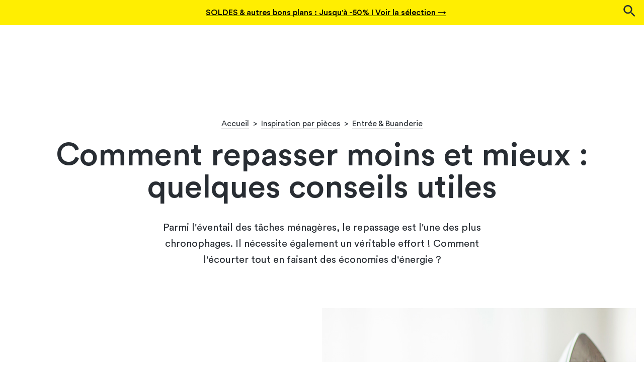

--- FILE ---
content_type: text/html; charset=UTF-8
request_url: https://blog.but.fr/article/comment-repasser-moins-et-mieux-quelques-conseils-utiles/
body_size: 39473
content:
<!DOCTYPE html>
<html lang="fr-FR">
<head><meta charset="UTF-8"><script>if(navigator.userAgent.match(/MSIE|Internet Explorer/i)||navigator.userAgent.match(/Trident\/7\..*?rv:11/i)){var href=document.location.href;if(!href.match(/[?&]nowprocket/)){if(href.indexOf("?")==-1){if(href.indexOf("#")==-1){document.location.href=href+"?nowprocket=1"}else{document.location.href=href.replace("#","?nowprocket=1#")}}else{if(href.indexOf("#")==-1){document.location.href=href+"&nowprocket=1"}else{document.location.href=href.replace("#","&nowprocket=1#")}}}}</script><script>(()=>{class RocketLazyLoadScripts{constructor(){this.v="2.0.4",this.userEvents=["keydown","keyup","mousedown","mouseup","mousemove","mouseover","mouseout","touchmove","touchstart","touchend","touchcancel","wheel","click","dblclick","input"],this.attributeEvents=["onblur","onclick","oncontextmenu","ondblclick","onfocus","onmousedown","onmouseenter","onmouseleave","onmousemove","onmouseout","onmouseover","onmouseup","onmousewheel","onscroll","onsubmit"]}async t(){this.i(),this.o(),/iP(ad|hone)/.test(navigator.userAgent)&&this.h(),this.u(),this.l(this),this.m(),this.k(this),this.p(this),this._(),await Promise.all([this.R(),this.L()]),this.lastBreath=Date.now(),this.S(this),this.P(),this.D(),this.O(),this.M(),await this.C(this.delayedScripts.normal),await this.C(this.delayedScripts.defer),await this.C(this.delayedScripts.async),await this.T(),await this.F(),await this.j(),await this.A(),window.dispatchEvent(new Event("rocket-allScriptsLoaded")),this.everythingLoaded=!0,this.lastTouchEnd&&await new Promise(t=>setTimeout(t,500-Date.now()+this.lastTouchEnd)),this.I(),this.H(),this.U(),this.W()}i(){this.CSPIssue=sessionStorage.getItem("rocketCSPIssue"),document.addEventListener("securitypolicyviolation",t=>{this.CSPIssue||"script-src-elem"!==t.violatedDirective||"data"!==t.blockedURI||(this.CSPIssue=!0,sessionStorage.setItem("rocketCSPIssue",!0))},{isRocket:!0})}o(){window.addEventListener("pageshow",t=>{this.persisted=t.persisted,this.realWindowLoadedFired=!0},{isRocket:!0}),window.addEventListener("pagehide",()=>{this.onFirstUserAction=null},{isRocket:!0})}h(){let t;function e(e){t=e}window.addEventListener("touchstart",e,{isRocket:!0}),window.addEventListener("touchend",function i(o){o.changedTouches[0]&&t.changedTouches[0]&&Math.abs(o.changedTouches[0].pageX-t.changedTouches[0].pageX)<10&&Math.abs(o.changedTouches[0].pageY-t.changedTouches[0].pageY)<10&&o.timeStamp-t.timeStamp<200&&(window.removeEventListener("touchstart",e,{isRocket:!0}),window.removeEventListener("touchend",i,{isRocket:!0}),"INPUT"===o.target.tagName&&"text"===o.target.type||(o.target.dispatchEvent(new TouchEvent("touchend",{target:o.target,bubbles:!0})),o.target.dispatchEvent(new MouseEvent("mouseover",{target:o.target,bubbles:!0})),o.target.dispatchEvent(new PointerEvent("click",{target:o.target,bubbles:!0,cancelable:!0,detail:1,clientX:o.changedTouches[0].clientX,clientY:o.changedTouches[0].clientY})),event.preventDefault()))},{isRocket:!0})}q(t){this.userActionTriggered||("mousemove"!==t.type||this.firstMousemoveIgnored?"keyup"===t.type||"mouseover"===t.type||"mouseout"===t.type||(this.userActionTriggered=!0,this.onFirstUserAction&&this.onFirstUserAction()):this.firstMousemoveIgnored=!0),"click"===t.type&&t.preventDefault(),t.stopPropagation(),t.stopImmediatePropagation(),"touchstart"===this.lastEvent&&"touchend"===t.type&&(this.lastTouchEnd=Date.now()),"click"===t.type&&(this.lastTouchEnd=0),this.lastEvent=t.type,t.composedPath&&t.composedPath()[0].getRootNode()instanceof ShadowRoot&&(t.rocketTarget=t.composedPath()[0]),this.savedUserEvents.push(t)}u(){this.savedUserEvents=[],this.userEventHandler=this.q.bind(this),this.userEvents.forEach(t=>window.addEventListener(t,this.userEventHandler,{passive:!1,isRocket:!0})),document.addEventListener("visibilitychange",this.userEventHandler,{isRocket:!0})}U(){this.userEvents.forEach(t=>window.removeEventListener(t,this.userEventHandler,{passive:!1,isRocket:!0})),document.removeEventListener("visibilitychange",this.userEventHandler,{isRocket:!0}),this.savedUserEvents.forEach(t=>{(t.rocketTarget||t.target).dispatchEvent(new window[t.constructor.name](t.type,t))})}m(){const t="return false",e=Array.from(this.attributeEvents,t=>"data-rocket-"+t),i="["+this.attributeEvents.join("],[")+"]",o="[data-rocket-"+this.attributeEvents.join("],[data-rocket-")+"]",s=(e,i,o)=>{o&&o!==t&&(e.setAttribute("data-rocket-"+i,o),e["rocket"+i]=new Function("event",o),e.setAttribute(i,t))};new MutationObserver(t=>{for(const n of t)"attributes"===n.type&&(n.attributeName.startsWith("data-rocket-")||this.everythingLoaded?n.attributeName.startsWith("data-rocket-")&&this.everythingLoaded&&this.N(n.target,n.attributeName.substring(12)):s(n.target,n.attributeName,n.target.getAttribute(n.attributeName))),"childList"===n.type&&n.addedNodes.forEach(t=>{if(t.nodeType===Node.ELEMENT_NODE)if(this.everythingLoaded)for(const i of[t,...t.querySelectorAll(o)])for(const t of i.getAttributeNames())e.includes(t)&&this.N(i,t.substring(12));else for(const e of[t,...t.querySelectorAll(i)])for(const t of e.getAttributeNames())this.attributeEvents.includes(t)&&s(e,t,e.getAttribute(t))})}).observe(document,{subtree:!0,childList:!0,attributeFilter:[...this.attributeEvents,...e]})}I(){this.attributeEvents.forEach(t=>{document.querySelectorAll("[data-rocket-"+t+"]").forEach(e=>{this.N(e,t)})})}N(t,e){const i=t.getAttribute("data-rocket-"+e);i&&(t.setAttribute(e,i),t.removeAttribute("data-rocket-"+e))}k(t){Object.defineProperty(HTMLElement.prototype,"onclick",{get(){return this.rocketonclick||null},set(e){this.rocketonclick=e,this.setAttribute(t.everythingLoaded?"onclick":"data-rocket-onclick","this.rocketonclick(event)")}})}S(t){function e(e,i){let o=e[i];e[i]=null,Object.defineProperty(e,i,{get:()=>o,set(s){t.everythingLoaded?o=s:e["rocket"+i]=o=s}})}e(document,"onreadystatechange"),e(window,"onload"),e(window,"onpageshow");try{Object.defineProperty(document,"readyState",{get:()=>t.rocketReadyState,set(e){t.rocketReadyState=e},configurable:!0}),document.readyState="loading"}catch(t){console.log("WPRocket DJE readyState conflict, bypassing")}}l(t){this.originalAddEventListener=EventTarget.prototype.addEventListener,this.originalRemoveEventListener=EventTarget.prototype.removeEventListener,this.savedEventListeners=[],EventTarget.prototype.addEventListener=function(e,i,o){o&&o.isRocket||!t.B(e,this)&&!t.userEvents.includes(e)||t.B(e,this)&&!t.userActionTriggered||e.startsWith("rocket-")||t.everythingLoaded?t.originalAddEventListener.call(this,e,i,o):(t.savedEventListeners.push({target:this,remove:!1,type:e,func:i,options:o}),"mouseenter"!==e&&"mouseleave"!==e||t.originalAddEventListener.call(this,e,t.savedUserEvents.push,o))},EventTarget.prototype.removeEventListener=function(e,i,o){o&&o.isRocket||!t.B(e,this)&&!t.userEvents.includes(e)||t.B(e,this)&&!t.userActionTriggered||e.startsWith("rocket-")||t.everythingLoaded?t.originalRemoveEventListener.call(this,e,i,o):t.savedEventListeners.push({target:this,remove:!0,type:e,func:i,options:o})}}J(t,e){this.savedEventListeners=this.savedEventListeners.filter(i=>{let o=i.type,s=i.target||window;return e!==o||t!==s||(this.B(o,s)&&(i.type="rocket-"+o),this.$(i),!1)})}H(){EventTarget.prototype.addEventListener=this.originalAddEventListener,EventTarget.prototype.removeEventListener=this.originalRemoveEventListener,this.savedEventListeners.forEach(t=>this.$(t))}$(t){t.remove?this.originalRemoveEventListener.call(t.target,t.type,t.func,t.options):this.originalAddEventListener.call(t.target,t.type,t.func,t.options)}p(t){let e;function i(e){return t.everythingLoaded?e:e.split(" ").map(t=>"load"===t||t.startsWith("load.")?"rocket-jquery-load":t).join(" ")}function o(o){function s(e){const s=o.fn[e];o.fn[e]=o.fn.init.prototype[e]=function(){return this[0]===window&&t.userActionTriggered&&("string"==typeof arguments[0]||arguments[0]instanceof String?arguments[0]=i(arguments[0]):"object"==typeof arguments[0]&&Object.keys(arguments[0]).forEach(t=>{const e=arguments[0][t];delete arguments[0][t],arguments[0][i(t)]=e})),s.apply(this,arguments),this}}if(o&&o.fn&&!t.allJQueries.includes(o)){const e={DOMContentLoaded:[],"rocket-DOMContentLoaded":[]};for(const t in e)document.addEventListener(t,()=>{e[t].forEach(t=>t())},{isRocket:!0});o.fn.ready=o.fn.init.prototype.ready=function(i){function s(){parseInt(o.fn.jquery)>2?setTimeout(()=>i.bind(document)(o)):i.bind(document)(o)}return"function"==typeof i&&(t.realDomReadyFired?!t.userActionTriggered||t.fauxDomReadyFired?s():e["rocket-DOMContentLoaded"].push(s):e.DOMContentLoaded.push(s)),o([])},s("on"),s("one"),s("off"),t.allJQueries.push(o)}e=o}t.allJQueries=[],o(window.jQuery),Object.defineProperty(window,"jQuery",{get:()=>e,set(t){o(t)}})}P(){const t=new Map;document.write=document.writeln=function(e){const i=document.currentScript,o=document.createRange(),s=i.parentElement;let n=t.get(i);void 0===n&&(n=i.nextSibling,t.set(i,n));const c=document.createDocumentFragment();o.setStart(c,0),c.appendChild(o.createContextualFragment(e)),s.insertBefore(c,n)}}async R(){return new Promise(t=>{this.userActionTriggered?t():this.onFirstUserAction=t})}async L(){return new Promise(t=>{document.addEventListener("DOMContentLoaded",()=>{this.realDomReadyFired=!0,t()},{isRocket:!0})})}async j(){return this.realWindowLoadedFired?Promise.resolve():new Promise(t=>{window.addEventListener("load",t,{isRocket:!0})})}M(){this.pendingScripts=[];this.scriptsMutationObserver=new MutationObserver(t=>{for(const e of t)e.addedNodes.forEach(t=>{"SCRIPT"!==t.tagName||t.noModule||t.isWPRocket||this.pendingScripts.push({script:t,promise:new Promise(e=>{const i=()=>{const i=this.pendingScripts.findIndex(e=>e.script===t);i>=0&&this.pendingScripts.splice(i,1),e()};t.addEventListener("load",i,{isRocket:!0}),t.addEventListener("error",i,{isRocket:!0}),setTimeout(i,1e3)})})})}),this.scriptsMutationObserver.observe(document,{childList:!0,subtree:!0})}async F(){await this.X(),this.pendingScripts.length?(await this.pendingScripts[0].promise,await this.F()):this.scriptsMutationObserver.disconnect()}D(){this.delayedScripts={normal:[],async:[],defer:[]},document.querySelectorAll("script[type$=rocketlazyloadscript]").forEach(t=>{t.hasAttribute("data-rocket-src")?t.hasAttribute("async")&&!1!==t.async?this.delayedScripts.async.push(t):t.hasAttribute("defer")&&!1!==t.defer||"module"===t.getAttribute("data-rocket-type")?this.delayedScripts.defer.push(t):this.delayedScripts.normal.push(t):this.delayedScripts.normal.push(t)})}async _(){await this.L();let t=[];document.querySelectorAll("script[type$=rocketlazyloadscript][data-rocket-src]").forEach(e=>{let i=e.getAttribute("data-rocket-src");if(i&&!i.startsWith("data:")){i.startsWith("//")&&(i=location.protocol+i);try{const o=new URL(i).origin;o!==location.origin&&t.push({src:o,crossOrigin:e.crossOrigin||"module"===e.getAttribute("data-rocket-type")})}catch(t){}}}),t=[...new Map(t.map(t=>[JSON.stringify(t),t])).values()],this.Y(t,"preconnect")}async G(t){if(await this.K(),!0!==t.noModule||!("noModule"in HTMLScriptElement.prototype))return new Promise(e=>{let i;function o(){(i||t).setAttribute("data-rocket-status","executed"),e()}try{if(navigator.userAgent.includes("Firefox/")||""===navigator.vendor||this.CSPIssue)i=document.createElement("script"),[...t.attributes].forEach(t=>{let e=t.nodeName;"type"!==e&&("data-rocket-type"===e&&(e="type"),"data-rocket-src"===e&&(e="src"),i.setAttribute(e,t.nodeValue))}),t.text&&(i.text=t.text),t.nonce&&(i.nonce=t.nonce),i.hasAttribute("src")?(i.addEventListener("load",o,{isRocket:!0}),i.addEventListener("error",()=>{i.setAttribute("data-rocket-status","failed-network"),e()},{isRocket:!0}),setTimeout(()=>{i.isConnected||e()},1)):(i.text=t.text,o()),i.isWPRocket=!0,t.parentNode.replaceChild(i,t);else{const i=t.getAttribute("data-rocket-type"),s=t.getAttribute("data-rocket-src");i?(t.type=i,t.removeAttribute("data-rocket-type")):t.removeAttribute("type"),t.addEventListener("load",o,{isRocket:!0}),t.addEventListener("error",i=>{this.CSPIssue&&i.target.src.startsWith("data:")?(console.log("WPRocket: CSP fallback activated"),t.removeAttribute("src"),this.G(t).then(e)):(t.setAttribute("data-rocket-status","failed-network"),e())},{isRocket:!0}),s?(t.fetchPriority="high",t.removeAttribute("data-rocket-src"),t.src=s):t.src="data:text/javascript;base64,"+window.btoa(unescape(encodeURIComponent(t.text)))}}catch(i){t.setAttribute("data-rocket-status","failed-transform"),e()}});t.setAttribute("data-rocket-status","skipped")}async C(t){const e=t.shift();return e?(e.isConnected&&await this.G(e),this.C(t)):Promise.resolve()}O(){this.Y([...this.delayedScripts.normal,...this.delayedScripts.defer,...this.delayedScripts.async],"preload")}Y(t,e){this.trash=this.trash||[];let i=!0;var o=document.createDocumentFragment();t.forEach(t=>{const s=t.getAttribute&&t.getAttribute("data-rocket-src")||t.src;if(s&&!s.startsWith("data:")){const n=document.createElement("link");n.href=s,n.rel=e,"preconnect"!==e&&(n.as="script",n.fetchPriority=i?"high":"low"),t.getAttribute&&"module"===t.getAttribute("data-rocket-type")&&(n.crossOrigin=!0),t.crossOrigin&&(n.crossOrigin=t.crossOrigin),t.integrity&&(n.integrity=t.integrity),t.nonce&&(n.nonce=t.nonce),o.appendChild(n),this.trash.push(n),i=!1}}),document.head.appendChild(o)}W(){this.trash.forEach(t=>t.remove())}async T(){try{document.readyState="interactive"}catch(t){}this.fauxDomReadyFired=!0;try{await this.K(),this.J(document,"readystatechange"),document.dispatchEvent(new Event("rocket-readystatechange")),await this.K(),document.rocketonreadystatechange&&document.rocketonreadystatechange(),await this.K(),this.J(document,"DOMContentLoaded"),document.dispatchEvent(new Event("rocket-DOMContentLoaded")),await this.K(),this.J(window,"DOMContentLoaded"),window.dispatchEvent(new Event("rocket-DOMContentLoaded"))}catch(t){console.error(t)}}async A(){try{document.readyState="complete"}catch(t){}try{await this.K(),this.J(document,"readystatechange"),document.dispatchEvent(new Event("rocket-readystatechange")),await this.K(),document.rocketonreadystatechange&&document.rocketonreadystatechange(),await this.K(),this.J(window,"load"),window.dispatchEvent(new Event("rocket-load")),await this.K(),window.rocketonload&&window.rocketonload(),await this.K(),this.allJQueries.forEach(t=>t(window).trigger("rocket-jquery-load")),await this.K(),this.J(window,"pageshow");const t=new Event("rocket-pageshow");t.persisted=this.persisted,window.dispatchEvent(t),await this.K(),window.rocketonpageshow&&window.rocketonpageshow({persisted:this.persisted})}catch(t){console.error(t)}}async K(){Date.now()-this.lastBreath>45&&(await this.X(),this.lastBreath=Date.now())}async X(){return document.hidden?new Promise(t=>setTimeout(t)):new Promise(t=>requestAnimationFrame(t))}B(t,e){return e===document&&"readystatechange"===t||(e===document&&"DOMContentLoaded"===t||(e===window&&"DOMContentLoaded"===t||(e===window&&"load"===t||e===window&&"pageshow"===t)))}static run(){(new RocketLazyLoadScripts).t()}}RocketLazyLoadScripts.run()})();</script>
    
    <meta name="viewport" content="width=device-width, initial-scale=1.0, shrink-to-fit=no" />
    <link rel="icon" type="image/png" href="https://blog.but.fr/wp-content/themes/but-blog/src/logos/favicon.png" />
      <script async src=https://pagead2.googlesyndication.com/pagead/js/adsbygoogle.js?client=ca-pub-5844672657887373 crossorigin="anonymous"></script>
    <meta name='robots' content='index, follow, max-image-preview:large, max-snippet:-1, max-video-preview:-1' />

<!-- Google Tag Manager for WordPress by gtm4wp.com -->
<script data-cfasync="false" data-pagespeed-no-defer>
	var gtm4wp_datalayer_name = "dataLayer";
	var dataLayer = dataLayer || [];
</script>
<!-- End Google Tag Manager for WordPress by gtm4wp.com -->
	<!-- This site is optimized with the Yoast SEO plugin v26.7 - https://yoast.com/wordpress/plugins/seo/ -->
	<title>Astuces pour un repassage facile – Blog BUT</title>
<style id="wpr-usedcss">img.emoji{display:inline!important;border:none!important;box-shadow:none!important;height:1em!important;width:1em!important;margin:0 .07em!important;vertical-align:-.1em!important;background:0 0!important;padding:0!important}:where(.wp-block-button__link){border-radius:9999px;box-shadow:none;padding:calc(.667em + 2px) calc(1.333em + 2px);text-decoration:none}:where(.wp-block-calendar table:not(.has-background) th){background:#ddd}:where(.wp-block-columns){margin-bottom:1.75em}:where(.wp-block-columns.has-background){padding:1.25em 2.375em}:where(.wp-block-post-comments input[type=submit]){border:none}:where(.wp-block-cover-image:not(.has-text-color)),:where(.wp-block-cover:not(.has-text-color)){color:#fff}:where(.wp-block-cover-image.is-light:not(.has-text-color)),:where(.wp-block-cover.is-light:not(.has-text-color)){color:#000}:where(.wp-block-file){margin-bottom:1.5em}:where(.wp-block-file__button){border-radius:2em;display:inline-block;padding:.5em 1em}:where(.wp-block-file__button):is(a):active,:where(.wp-block-file__button):is(a):focus,:where(.wp-block-file__button):is(a):hover,:where(.wp-block-file__button):is(a):visited{box-shadow:none;color:#fff;opacity:.85;text-decoration:none}.wp-block-image img{box-sizing:border-box;height:auto;max-width:100%;vertical-align:bottom}.wp-block-image[style*=border-radius] img,.wp-block-image[style*=border-radius]>a{border-radius:inherit}.wp-block-image :where(.has-border-color){border-style:solid}.wp-block-image :where([style*=border-top-color]){border-top-style:solid}.wp-block-image :where([style*=border-right-color]){border-right-style:solid}.wp-block-image :where([style*=border-bottom-color]){border-bottom-style:solid}.wp-block-image :where([style*=border-left-color]){border-left-style:solid}.wp-block-image :where([style*=border-width]){border-style:solid}.wp-block-image :where([style*=border-top-width]){border-top-style:solid}.wp-block-image :where([style*=border-right-width]){border-right-style:solid}.wp-block-image :where([style*=border-bottom-width]){border-bottom-style:solid}.wp-block-image :where([style*=border-left-width]){border-left-style:solid}.wp-block-image figure{margin:0}:where(.wp-block-latest-comments:not([style*=line-height] .wp-block-latest-comments__comment)){line-height:1.1}:where(.wp-block-latest-comments:not([style*=line-height] .wp-block-latest-comments__comment-excerpt p)){line-height:1.8}ul{box-sizing:border-box}:where(.wp-block-navigation.has-background .wp-block-navigation-item a:not(.wp-element-button)),:where(.wp-block-navigation.has-background .wp-block-navigation-submenu a:not(.wp-element-button)){padding:.5em 1em}:where(.wp-block-navigation .wp-block-navigation__submenu-container .wp-block-navigation-item a:not(.wp-element-button)),:where(.wp-block-navigation .wp-block-navigation__submenu-container .wp-block-navigation-submenu a:not(.wp-element-button)),:where(.wp-block-navigation .wp-block-navigation__submenu-container .wp-block-navigation-submenu button.wp-block-navigation-item__content),:where(.wp-block-navigation .wp-block-navigation__submenu-container .wp-block-pages-list__item button.wp-block-navigation-item__content){padding:.5em 1em}:where(p.has-text-color:not(.has-link-color)) a{color:inherit}:where(.wp-block-post-excerpt){margin-bottom:var(--wp--style--block-gap);margin-top:var(--wp--style--block-gap)}:where(.wp-block-preformatted.has-background){padding:1.25em 2.375em}:where(.wp-block-pullquote){margin:0 0 1em}:where(.wp-block-search__button){border:1px solid #ccc;padding:6px 10px}:where(.wp-block-search__button-inside .wp-block-search__inside-wrapper){border:1px solid #949494;box-sizing:border-box;padding:4px}:where(.wp-block-search__button-inside .wp-block-search__inside-wrapper) .wp-block-search__input{border:none;border-radius:0;padding:0 4px}:where(.wp-block-search__button-inside .wp-block-search__inside-wrapper) .wp-block-search__input:focus{outline:0}:where(.wp-block-search__button-inside .wp-block-search__inside-wrapper) :where(.wp-block-search__button){padding:4px 8px}.wp-block-social-links{background:0 0;box-sizing:border-box;margin-left:0;padding-left:0;padding-right:0;text-indent:0}.wp-block-social-links .wp-social-link a,.wp-block-social-links .wp-social-link a:hover{border-bottom:0;box-shadow:none;text-decoration:none}.wp-block-social-links .wp-social-link a{padding:.25em}.wp-block-social-links .wp-social-link svg{height:1em;width:1em}.wp-block-social-links .wp-social-link span:not(.screen-reader-text){font-size:.65em;margin-left:.5em;margin-right:.5em}.wp-block-social-links{font-size:24px}.wp-block-social-link{border-radius:9999px;display:block;height:auto;transition:transform .1s ease}@media (prefers-reduced-motion:reduce){.wp-block-social-link{transition-delay:0s;transition-duration:0s}}.wp-block-social-link a{align-items:center;display:flex;line-height:0;transition:transform .1s ease}.wp-block-social-link:hover{transform:scale(1.1)}.wp-block-social-links .wp-block-social-link.wp-social-link{display:inline-block;margin:0;padding:0}.wp-block-social-links .wp-block-social-link.wp-social-link .wp-block-social-link-anchor,.wp-block-social-links .wp-block-social-link.wp-social-link .wp-block-social-link-anchor svg,.wp-block-social-links .wp-block-social-link.wp-social-link .wp-block-social-link-anchor:active,.wp-block-social-links .wp-block-social-link.wp-social-link .wp-block-social-link-anchor:hover,.wp-block-social-links .wp-block-social-link.wp-social-link .wp-block-social-link-anchor:visited{color:currentColor;fill:currentColor}.wp-block-social-links:not(.is-style-logos-only) .wp-social-link{background-color:#f0f0f0;color:#444}.wp-block-social-links:not(.is-style-logos-only) .wp-social-link-facebook{background-color:#1778f2;color:#fff}.wp-block-social-links:not(.is-style-logos-only) .wp-social-link-instagram{background-color:#f00075;color:#fff}.wp-block-social-links:not(.is-style-logos-only) .wp-social-link-pinterest{background-color:#e60122;color:#fff}.wp-block-social-links:not(.is-style-logos-only) .wp-social-link-youtube{background-color:red;color:#fff}:where(.wp-block-term-description){margin-bottom:var(--wp--style--block-gap);margin-top:var(--wp--style--block-gap)}:where(pre.wp-block-verse){font-family:inherit}:root{--wp--preset--font-size--normal:16px;--wp--preset--font-size--huge:42px}.screen-reader-text{border:0;clip:rect(1px,1px,1px,1px);-webkit-clip-path:inset(50%);clip-path:inset(50%);height:1px;margin:-1px;overflow:hidden;padding:0;position:absolute;width:1px;word-wrap:normal!important}.screen-reader-text:focus{background-color:#ddd;clip:auto!important;-webkit-clip-path:none;clip-path:none;color:#444;display:block;font-size:1em;height:auto;left:5px;line-height:normal;padding:15px 23px 14px;text-decoration:none;top:5px;width:auto;z-index:100000}html :where(.has-border-color){border-style:solid}html :where([style*=border-top-color]){border-top-style:solid}html :where([style*=border-right-color]){border-right-style:solid}html :where([style*=border-bottom-color]){border-bottom-style:solid}html :where([style*=border-left-color]){border-left-style:solid}html :where([style*=border-width]){border-style:solid}html :where([style*=border-top-width]){border-top-style:solid}html :where([style*=border-right-width]){border-right-style:solid}html :where([style*=border-bottom-width]){border-bottom-style:solid}html :where([style*=border-left-width]){border-left-style:solid}html :where(img[class*=wp-image-]){height:auto;max-width:100%}:where(figure){margin:0 0 1em}html :where(.is-position-sticky){--wp-admin--admin-bar--position-offset:var(--wp-admin--admin-bar--height,0px)}@media screen and (max-width:600px){html :where(.is-position-sticky){--wp-admin--admin-bar--position-offset:0px}}body{--wp--preset--color--black:#000000;--wp--preset--color--cyan-bluish-gray:#abb8c3;--wp--preset--color--white:#ffffff;--wp--preset--color--pale-pink:#f78da7;--wp--preset--color--vivid-red:#cf2e2e;--wp--preset--color--luminous-vivid-orange:#ff6900;--wp--preset--color--luminous-vivid-amber:#fcb900;--wp--preset--color--light-green-cyan:#7bdcb5;--wp--preset--color--vivid-green-cyan:#00d084;--wp--preset--color--pale-cyan-blue:#8ed1fc;--wp--preset--color--vivid-cyan-blue:#0693e3;--wp--preset--color--vivid-purple:#9b51e0;--wp--preset--gradient--vivid-cyan-blue-to-vivid-purple:linear-gradient(135deg,rgba(6, 147, 227, 1) 0%,rgb(155, 81, 224) 100%);--wp--preset--gradient--light-green-cyan-to-vivid-green-cyan:linear-gradient(135deg,rgb(122, 220, 180) 0%,rgb(0, 208, 130) 100%);--wp--preset--gradient--luminous-vivid-amber-to-luminous-vivid-orange:linear-gradient(135deg,rgba(252, 185, 0, 1) 0%,rgba(255, 105, 0, 1) 100%);--wp--preset--gradient--luminous-vivid-orange-to-vivid-red:linear-gradient(135deg,rgba(255, 105, 0, 1) 0%,rgb(207, 46, 46) 100%);--wp--preset--gradient--very-light-gray-to-cyan-bluish-gray:linear-gradient(135deg,rgb(238, 238, 238) 0%,rgb(169, 184, 195) 100%);--wp--preset--gradient--cool-to-warm-spectrum:linear-gradient(135deg,rgb(74, 234, 220) 0%,rgb(151, 120, 209) 20%,rgb(207, 42, 186) 40%,rgb(238, 44, 130) 60%,rgb(251, 105, 98) 80%,rgb(254, 248, 76) 100%);--wp--preset--gradient--blush-light-purple:linear-gradient(135deg,rgb(255, 206, 236) 0%,rgb(152, 150, 240) 100%);--wp--preset--gradient--blush-bordeaux:linear-gradient(135deg,rgb(254, 205, 165) 0%,rgb(254, 45, 45) 50%,rgb(107, 0, 62) 100%);--wp--preset--gradient--luminous-dusk:linear-gradient(135deg,rgb(255, 203, 112) 0%,rgb(199, 81, 192) 50%,rgb(65, 88, 208) 100%);--wp--preset--gradient--pale-ocean:linear-gradient(135deg,rgb(255, 245, 203) 0%,rgb(182, 227, 212) 50%,rgb(51, 167, 181) 100%);--wp--preset--gradient--electric-grass:linear-gradient(135deg,rgb(202, 248, 128) 0%,rgb(113, 206, 126) 100%);--wp--preset--gradient--midnight:linear-gradient(135deg,rgb(2, 3, 129) 0%,rgb(40, 116, 252) 100%);--wp--preset--font-size--small:13px;--wp--preset--font-size--medium:20px;--wp--preset--font-size--large:36px;--wp--preset--font-size--x-large:42px;--wp--preset--spacing--20:0.44rem;--wp--preset--spacing--30:0.67rem;--wp--preset--spacing--40:1rem;--wp--preset--spacing--50:1.5rem;--wp--preset--spacing--60:2.25rem;--wp--preset--spacing--70:3.38rem;--wp--preset--spacing--80:5.06rem;--wp--preset--shadow--natural:6px 6px 9px rgba(0, 0, 0, .2);--wp--preset--shadow--deep:12px 12px 50px rgba(0, 0, 0, .4);--wp--preset--shadow--sharp:6px 6px 0px rgba(0, 0, 0, .2);--wp--preset--shadow--outlined:6px 6px 0px -3px rgba(255, 255, 255, 1),6px 6px rgba(0, 0, 0, 1);--wp--preset--shadow--crisp:6px 6px 0px rgba(0, 0, 0, 1)}:where(.is-layout-flex){gap:.5em}:where(.is-layout-grid){gap:.5em}body .is-layout-flex{display:flex}body .is-layout-flex{flex-wrap:wrap;align-items:center}body .is-layout-flex>*{margin:0}:where(.wp-block-post-template.is-layout-flex){gap:1.25em}:where(.wp-block-post-template.is-layout-grid){gap:1.25em}:where(.wp-block-columns.is-layout-flex){gap:2em}:where(.wp-block-columns.is-layout-grid){gap:2em}@font-face{font-display:swap;font-family:CircularStd-Medium;src:url(https://blog.but.fr/wp-content/themes/but-blog/dist/2510b516777f10d929d2.woff2) format("woff2"),url(https://blog.but.fr/wp-content/themes/but-blog/dist/df719a179814f6b757b1.woff) format("woff");font-weight:400;font-style:normal}@font-face{font-display:swap;font-family:CircularStd-Book;src:url(https://blog.but.fr/wp-content/themes/but-blog/dist/c9891247a1c707007bc4.woff2) format("woff2"),url(https://blog.but.fr/wp-content/themes/but-blog/dist/7cf950302607095f2064.woff) format("woff");font-weight:400;font-style:normal}*{margin:0;padding:0;-webkit-box-sizing:border-box;box-sizing:border-box}body{overflow-x:hidden;overflow-y:auto}body{line-height:1;font-family:CircularStd-Book,sans-serif;font-size:16px;background:#fff;color:#282d33}h1,h2{font-weight:400}@-webkit-keyframes SlideToRight{0%{opacity:0;-webkit-transform:translateX(-.5rem);transform:translateX(-.5rem)}}@keyframes SlideToRight{0%{opacity:0;-webkit-transform:translateX(-.5rem);transform:translateX(-.5rem)}}@-webkit-keyframes Spin{to{-webkit-transform:rotate(360deg)}}@keyframes Spin{to{-webkit-transform:rotate(360deg)}}body.menu-is-active,body.search-is-active{overflow:hidden}.sr-only{border:0!important;clip:rect(1px,1px,1px,1px)!important;-webkit-clip-path:inset(50%)!important;clip-path:inset(50%)!important;height:1px!important;overflow:hidden!important;padding:0!important;position:absolute!important;width:1px!important;white-space:nowrap!important}.sr-only:focus{clip:auto!important;-webkit-clip-path:none!important;clip-path:none!important;height:auto!important;margin:auto!important;overflow:visible!important;width:auto!important;white-space:normal!important}.slides{position:relative;top:0;left:0;z-index:1;display:-webkit-box;display:-ms-flexbox;display:flex;white-space:nowrap;overflow-y:auto;height:100%;will-change:left}.slides.sliding{-webkit-transition:left .3s;transition:left .3s}.slide{display:-webkit-box;display:-ms-flexbox;display:flex;width:100%;height:100%}.control-next,.control-prev{width:50px;height:50px;position:absolute;top:50%;z-index:2;-webkit-transform:translateY(-50%);transform:translateY(-50%);display:-webkit-box;display:-ms-flexbox;display:flex;-webkit-box-align:center;-ms-flex-align:center;align-items:center;-webkit-box-pack:center;-ms-flex-pack:center;justify-content:center;background-color:#fff;border:0;cursor:pointer}@media(hover:none){.control-next,.control-prev{display:none}}.control-next svg,.control-prev svg{width:3rem}.control-next path,.control-prev path{fill:#282d33}.control-prev{left:-50px}.control-next{right:-50px}@media screen and (max-width:1401px){.control-prev{left:0}.control-next{right:0}}.breadcrumb{display:-webkit-box;display:-ms-flexbox;display:flex;-ms-flex-wrap:wrap;flex-wrap:wrap;-webkit-box-pack:center;-ms-flex-pack:center;justify-content:center;padding:4rem 0 1.25rem;font-size:1rem;cursor:default;line-height:1.3;text-align:center}@media screen and (max-width:891px){.breadcrumb{padding:2rem 0 1.25rem}}.breadcrumb span{margin:0 .5rem}.breadcrumb a{display:-webkit-box;display:-ms-flexbox;display:flex;-webkit-box-orient:vertical;-webkit-box-direction:normal;-ms-flex-direction:column;flex-direction:column;text-decoration:none;color:#282d33}.breadcrumb a::after{content:"";width:100%;height:1px;background-color:#282d33}.advertising,.advertising-responsive{margin:0 auto}.advertising-responsive.margin-bottom,.advertising.margin-bottom{margin:0 auto 5rem}.advertising.stretch{width:970px}.advertising.rectangular{width:800px}.advertising-responsive{display:none}@media screen and (max-width:1002px){.advertising{display:none}.advertising-responsive{display:block}}.advertising-responsive.stretch{width:300px}.advertising-responsive.square{width:300px}.main{position:relative;z-index:1;padding:130px 0 0}.page h1{margin-bottom:2.5rem;text-align:center;font-family:CircularStd-Medium,sans-serif;font-size:4rem}.article{display:-webkit-box;display:-ms-flexbox;display:flex;-webkit-box-orient:vertical;-webkit-box-direction:normal;-ms-flex-direction:column;flex-direction:column;margin:0 1rem;gap:5rem}.end-article{margin:5rem 1rem 0}.end-article_content{max-width:1280px;margin:0 auto;display:-webkit-box;display:-ms-flexbox;display:flex;-webkit-box-orient:vertical;-webkit-box-direction:normal;-ms-flex-direction:column;flex-direction:column}.end-article_content .article-tags{display:-webkit-box;display:-ms-flexbox;display:flex;-ms-flex-wrap:wrap;flex-wrap:wrap;gap:.5rem}.end-article p{margin-top:2rem}.single .breadcrumb span:last-child{display:none}.products-article{margin:5rem 1rem 0;display:-webkit-box;display:-ms-flexbox;display:flex;-webkit-box-orient:vertical;-webkit-box-direction:normal;-ms-flex-direction:column;flex-direction:column;gap:5rem}@media screen and (max-width:891px){.main{padding:110px 0 0}.page h1{font-size:2rem}.products-article{margin:5rem 0 0}}.olapic{max-width:1280px;margin:0 auto 5rem}@media screen and (max-width:1310px){.olapic{margin:0 1.5rem 5rem}}@media screen and (max-width:541px){.main{padding:120px 0 0}.olapic .button{margin-top:1.5rem}}.banner{position:fixed;top:0;left:0;z-index:2;width:100%;height:50px;background-color:#fff}.banner::before{content:"";position:absolute;top:50%;left:50%;width:20px;height:20px;margin:-10px 0 0 -10px;border-radius:50%;border-width:.4rem;border-style:solid;border-top-color:#e30613;border-right-color:#f5f5f5;border-bottom-color:#f5f5f5;border-left-color:#f5f5f5;-webkit-animation:1s ease-in-out infinite Spin;animation:1s ease-in-out infinite Spin}.banner .slides{position:relative;top:0;left:0;z-index:1;display:-webkit-box;display:-ms-flexbox;display:flex;white-space:nowrap;overflow-y:auto;height:100%;will-change:left}.banner .slides.sliding{-webkit-transition:left .6s cubic-bezier(.85, 0, .15, 1);transition:left .6s cubic-bezier(.85, 0, .15, 1)}.banner .slide{width:100%;height:100%;white-space:normal;white-space:initial}.banner .slide a{width:100%;height:100%;display:-webkit-box;display:-ms-flexbox;display:flex;-webkit-box-align:center;-ms-flex-align:center;align-items:center;-webkit-box-pack:center;-ms-flex-pack:center;justify-content:center;line-height:1.3;padding:0 1rem;text-decoration:none;color:#fff}.banner .slide a p:last-child{margin-left:1rem;font-family:CircularStd-Medium,sans-serif;text-decoration:underline}.banner .slide span{margin-left:1rem;font-family:CircularStd-Medium,sans-serif;text-decoration:underline}.header:not(#as3cf-settings .header){position:fixed;top:50px;left:0;z-index:2;width:100%;height:80px;display:-webkit-box;display:-ms-flexbox;display:flex;background-color:#fff;border-bottom:1px solid #9ea2aa}@media screen and (max-width:891px){.banner .slide a{-webkit-box-orient:vertical;-webkit-box-direction:normal;-ms-flex-direction:column;flex-direction:column;font-size:.9rem}.banner .slide a p:last-child{margin-left:0}.banner .slide span{margin-left:0}.header:not(#as3cf-settings .header){height:60px}.header_inner{-webkit-box-pack:justify;-ms-flex-pack:justify;justify-content:space-between}}@media screen and (max-width:541px){.banner{height:60px}.banner .slide a{text-align:center;font-size:.8rem}.header:not(#as3cf-settings .header){top:60px}.header{top:60px}}.header_inner{display:-webkit-box;display:-ms-flexbox;display:flex;max-width:1280px;width:100%;margin:0 auto}.header_navigation{display:-webkit-box;display:-ms-flexbox;display:flex;-webkit-box-pack:end;-ms-flex-pack:end;justify-content:flex-end;-webkit-box-flex:1;-ms-flex:1;flex:1}@media screen and (max-width:891px){.header_navigation{display:none;position:fixed;top:110px;left:0;-webkit-transform:translate3d(0,0,0);transform:translate3d(0,0,0);width:200vw;height:calc(100vh - 110px);background-color:#fff;-webkit-transition:-webkit-transform .4s cubic-bezier(.85, 0, .15, 1);transition:-webkit-transform .4s cubic-bezier(.85, 0, .15, 1);transition:transform .4s cubic-bezier(.85, 0, .15, 1);transition:transform .4s cubic-bezier(.85, 0, .15, 1),-webkit-transform .4s cubic-bezier(.85, 0, .15, 1);overflow-y:auto;overflow-x:hidden}.header_navigation.is-active{-webkit-transform:translate3d(-50%,0,0);transform:translate3d(-50%,0,0)}.header_navigation.is-active .back-navigation{height:5.75rem}}.header_menu-button,.header_search-button{width:60px;display:-webkit-box;display:-ms-flexbox;display:flex;-webkit-box-align:center;-ms-flex-align:center;align-items:center;-webkit-box-pack:center;-ms-flex-pack:center;justify-content:center;background:rgba(0,0,0,0);color:inherit;border:none;font:inherit;cursor:pointer}.header_menu-button svg:first-child,.header_search-button svg:first-child{display:block}.header_menu-button svg:last-child,.header_search-button svg:last-child{display:none}.header_menu-button path,.header_search-button path{fill:#282d33}.header_menu-button{display:none}.header_search-button{position:relative;z-index:3}.header .logo{padding:0 1rem}.loaded .header .logo svg{-webkit-animation:.6s cubic-bezier(.85,0,.15,1) SlideToRight;animation:.6s cubic-bezier(.85,0,.15,1) SlideToRight}@media screen and (max-width:891px){.header_menu-button{display:-webkit-box;display:-ms-flexbox;display:flex}.header .logo{padding:0}.loaded .header .logo svg{-webkit-animation:none;animation:none}}.header .back-navigation{display:none;position:relative;left:50%;width:50%;height:60px;padding:0 .75rem;-webkit-box-align:center;-ms-flex-align:center;align-items:center;-webkit-box-pack:start;-ms-flex-pack:start;justify-content:flex-start;background-color:rgba(0,0,0,0);border-top:0;border-right:0;border-bottom:1px solid #9ea2aa;border-left:0;font-family:CircularStd-Medium,sans-serif;text-decoration:none;font-size:1.25rem;color:#282d33;cursor:pointer}.header .back-navigation::before{content:"";width:13px;height:13px;margin-right:1rem;border-top:3px solid #282d33;border-right:3px solid #282d33;-webkit-transform:rotate(225deg);transform:rotate(225deg)}.menu-is-active .header .header_menu-button svg:first-child{display:none}.menu-is-active .header .header_menu-button svg:last-child{display:block}@media screen and (max-width:891px){.header .back-navigation{display:-webkit-box;display:-ms-flexbox;display:flex;padding:0 1.5rem}.menu-is-active .header .header_navigation{display:block}}.search-is-active .header .header_search-button svg:first-child{display:none}.search-is-active .header .header_search-button svg:last-child{display:block}.search-is-active .header .header_search{display:-webkit-box;display:-ms-flexbox;display:flex;-webkit-box-orient:vertical;-webkit-box-direction:normal;-ms-flex-direction:column;flex-direction:column}.header_menu{display:-webkit-box;display:-ms-flexbox;display:flex;list-style:none}@media screen and (max-width:891px){.header_menu{-webkit-box-orient:vertical;-webkit-box-direction:normal;-ms-flex-direction:column;flex-direction:column;width:100vw}}.header_menu a{position:relative;display:-webkit-box;display:-ms-flexbox;display:flex;-webkit-box-orient:vertical;-webkit-box-direction:normal;-ms-flex-direction:column;flex-direction:column;-webkit-box-pack:center;-ms-flex-pack:center;justify-content:center;padding:0 .75rem;font-family:CircularStd-Medium,sans-serif;text-decoration:none;font-size:1.125rem;color:#282d33}.header_menu a::after{content:"";width:100%;height:2px;background-color:#282d33;opacity:0}.header_menu>li{display:-webkit-box;display:-ms-flexbox;display:flex}@media screen and (max-width:891px){.header_menu a{-webkit-box-orient:horizontal;-webkit-box-direction:normal;-ms-flex-direction:row;flex-direction:row;-webkit-box-pack:justify;-ms-flex-pack:justify;justify-content:space-between;padding:1rem;font-size:1.25rem}.header_menu a::after{opacity:1;width:13px;height:13px;background-color:rgba(0,0,0,0);border-top:3px solid #282d33;border-right:3px solid #282d33;-webkit-transform:rotate(45deg);transform:rotate(45deg)}.header_menu>li{display:block}}.header_menu .sub-menu{display:none;-webkit-box-pack:center;-ms-flex-pack:center;justify-content:center;-webkit-box-orient:horizontal;-webkit-box-direction:normal;-ms-flex-flow:row wrap;flex-flow:row wrap;position:absolute;top:101%;left:50%;z-index:1;-webkit-transform:translateX(-50%);transform:translateX(-50%);max-width:calc(1210px + 5rem);width:100vw;padding-top:1.5rem;padding-bottom:2rem;list-style:none}.header_menu .sub-menu li{position:relative;z-index:2;margin-bottom:1.5rem}.header_menu .sub-menu li a{font-family:CircularStd-Book,sans-serif}@media screen and (max-width:541px){.header_navigation{top:120px;height:calc(100vh - 120px)}.header_menu .sub-menu li{width:calc(50% - .75rem)}}.header_menu .sub-menu::after{content:"";position:absolute;top:0;left:-50%;z-index:1;width:200%;height:100%;background-color:#fff;border-bottom:1px solid #9ea2aa}.header_menu .sub-menu a{padding:.5rem}@media screen and (max-width:891px){.header_menu .sub-menu{display:-webkit-box;display:-ms-flexbox;display:flex;top:calc(135px + 1rem);left:0;-webkit-transform:translateX(200%);transform:translateX(200%);-webkit-transition:-webkit-transform 0s cubic-bezier(.85, 0, .15, 1) .4s;transition:-webkit-transform 0s cubic-bezier(.85, 0, .15, 1) .4s;transition:transform 0s cubic-bezier(.85, 0, .15, 1) .4s;transition:transform 0s cubic-bezier(.85, 0, .15, 1) .4s,-webkit-transform 0s cubic-bezier(.85, 0, .15, 1) .4s;padding:0 1.5rem 2rem}.header_menu .sub-menu.is-active{-webkit-transition-delay:0s;transition-delay:0s;-webkit-transform:translateX(100%);transform:translateX(100%);gap:2rem 1.5rem;padding-bottom:3rem}.header_menu .sub-menu li a{-webkit-box-orient:vertical;-webkit-box-direction:normal;-ms-flex-direction:column;flex-direction:column;width:100%;max-width:12.063rem}.header_menu .sub-menu li{margin-bottom:0}.header_menu .sub-menu::after{display:none}.header_menu .sub-menu a{padding:0}.header_menu .sub-menu a span::after{display:none}}.header_menu .sub-menu a img{max-width:236px;height:auto}.header_menu .sub-menu a span{display:-webkit-inline-box;display:-ms-inline-flexbox;display:inline-flex;-webkit-box-orient:vertical;-webkit-box-direction:normal;-ms-flex-direction:column;flex-direction:column;margin-right:auto;margin-top:.5rem}.header_menu .sub-menu a span::after{content:"";width:100%;height:2px;background-color:#282d33;opacity:0}.header_menu .sub-menu a:hover span::after{opacity:1}.header_menu .sub-menu .link-articles{display:-webkit-box;display:-ms-flexbox;display:flex;-webkit-box-align:center;-ms-flex-align:center;align-items:center;-webkit-box-pack:center;-ms-flex-pack:center;justify-content:center;-webkit-box-orient:horizontal;-webkit-box-direction:normal;-ms-flex-direction:row;flex-direction:row;width:100%;background-color:#282d33;color:#fff;z-index:2;margin:.5rem 1.5rem 1rem}.header_menu .sub-menu .link-articles span{font-size:16px;margin:0 10px 0 0}.header_menu .sub-menu .link-articles span::after{content:none}.header_menu .sub-menu .link-articles::after{content:none}.header_menu>li:last-child a{padding-right:2rem}.header_menu>li:last-child .sub-menu a{padding-right:.5rem}.header_menu>li:focus a::after,.header_menu>li:hover a::after{opacity:1}.header_menu>li:focus .sub-menu,.header_menu>li:hover .sub-menu{display:-webkit-box;display:-ms-flexbox;display:flex}.header_menu>li:focus .sub-menu a::after,.header_menu>li:hover .sub-menu a::after{display:none}.header_menu>li:focus .sub-menu a::after,.header_menu>li:hover .sub-menu a::after{opacity:0}.header_menu>li:focus .sub-menu a:hover::after,.header_menu>li:hover .sub-menu a:hover::after{opacity:1}.header_search{display:none;position:fixed;top:50px;left:0;z-index:2;width:100%;background-color:#fff}@media screen and (max-width:891px){.header_menu .sub-menu .link-articles{margin:1.75vh 0 5rem;padding:.625rem 0;width:100%}.header_menu>li:last-child a{padding-right:1rem}.header_menu>li:focus .sub-menu a:hover::after,.header_menu>li:hover .sub-menu a:hover::after{opacity:0}.header_search{height:100vh}}.header_search_form{width:100%;height:80px;display:-webkit-box;display:-ms-flexbox;display:flex}@media screen and (max-width:891px){.header_search_form{height:60px}}.header_search_form_inner{display:-webkit-box;display:-ms-flexbox;display:flex;max-width:1280px;width:100%;margin:0 auto;height:60px}.header_search_form_inner form{display:-webkit-box;display:-ms-flexbox;display:flex;width:100%}.header_search_result{background-color:#fff;border-top:1px solid #9ea2aa;border-bottom:1px solid #9ea2aa;height:100%}@media screen and (max-width:1281px){.header_menu .sub-menu a img{width:100%;height:6.563rem}.header_search_result{padding:0 1.5rem}}.header_search_result_inner{display:-webkit-box;display:-ms-flexbox;display:flex;max-width:1280px;width:100%;margin:0 auto}.header_search_result_inner .search-form-header-result{width:100%;max-height:80vh;height:100%;overflow:auto;padding:3rem 0}.header_search_result_inner .search-form-header-result ul{display:-webkit-box;display:-ms-flexbox;display:flex;-webkit-box-orient:vertical;-webkit-box-direction:normal;-ms-flex-direction:column;flex-direction:column;gap:1.5rem;list-style-type:none}.header_search_result_inner .search-form-header-result ul li{display:-webkit-box;display:-ms-flexbox;display:flex;font-size:1.125rem}.header_search_result_inner .search-form-header-result ul li a{color:#282d33;text-decoration:none}.header_search_result_inner #datafetch li{-webkit-box-align:center;-ms-flex-align:center;align-items:center;font-family:CircularStd-Medium,sans-serif}.header_search_result_inner #datafetch li img{margin-right:1rem;-o-object-fit:cover;object-fit:cover}.header_search_result_inner .search-result .search_logo{width:60px;display:-webkit-box;display:-ms-flexbox;display:flex;-webkit-box-align:center;-ms-flex-align:center;align-items:center;-webkit-box-pack:center;-ms-flex-pack:center;justify-content:center}.header_search .search-form_button{width:60px;display:-webkit-box;display:-ms-flexbox;display:flex;-webkit-box-align:center;-ms-flex-align:center;align-items:center;-webkit-box-pack:center;-ms-flex-pack:center;justify-content:center;background:rgba(0,0,0,0);color:inherit;border:none;font:inherit;cursor:pointer}@media screen and (max-width:891px){.header_search_result{padding:0 1.5rem;border-bottom:none;overflow:auto}.header_search_result_inner #datafetch li img{width:48px;height:48px}.header_search_result_inner .search-result .search_logo{width:23px;margin-right:1rem}.header_search .search-form_button{width:50px}}@media screen and (max-width:891px)and (hover:none){.header_menu-button,.header_search-button{outline:0}.header_search .search-form_button{outline:0}}.header_search .search-form_text{-webkit-box-flex:1;-ms-flex:1;flex:1;padding:0 4rem 0 1rem;background-color:rgba(0,0,0,0);border:0;line-height:1;font-family:CircularStd-Book,sans-serif;font-size:16px;color:#282d33;outline:0}.header_search ::-webkit-input-placeholder{line-height:1;font-family:CircularStd-Book,sans-serif;font-size:16px;color:#282d33}.header_search ::-moz-placeholder{line-height:1;font-family:CircularStd-Book,sans-serif;font-size:16px;color:#282d33}.header_search :-ms-input-placeholder{line-height:1;font-family:CircularStd-Book,sans-serif;font-size:16px;color:#282d33}.header_search ::-ms-input-placeholder{line-height:1;font-family:CircularStd-Book,sans-serif;font-size:16px;color:#282d33}.header_search ::placeholder{line-height:1;font-family:CircularStd-Book,sans-serif;font-size:16px;color:#282d33}.footer{position:relative;z-index:1;background-color:#282d33}.footer_content{border-bottom:1px solid #9ea2aa}.footer_inner{display:-webkit-box;display:-ms-flexbox;display:flex;-webkit-box-orient:horizontal;-webkit-box-direction:normal;-ms-flex-flow:row wrap;flex-flow:row wrap;max-width:1340px;width:100%;margin:0 auto}.footer h2{margin-bottom:1rem;font-family:CircularStd-Medium,sans-serif;font-weight:400;color:#fff}.footer p{line-height:1.3;font-size:1rem;color:#9ea2aa}.footer p span{color:#fff}.footer_newsletter,.footer_whatsapp{width:50%}.footer_newsletter h2,.footer_whatsapp h2{font-size:2rem}.footer_newsletter{padding:4rem 6rem 4rem 1rem;border-right:1px solid #9ea2aa}@media screen and (max-width:891px){.footer_inner{-webkit-box-orient:vertical;-webkit-box-direction:normal;-ms-flex-direction:column;flex-direction:column}.footer_newsletter,.footer_whatsapp{width:100%}.footer_newsletter h2,.footer_whatsapp h2{font-size:1.25rem}.footer_newsletter{padding:3rem 1.5rem;border-right:none;border-bottom:1px solid #9ea2aa}}.footer_newsletter p strong{color:#fff}.footer_newsletter .button a{padding:.5rem 1rem!important}.footer_newsletter .button span{font-size:1rem}.footer_whatsapp{padding:4rem 1rem 4rem 4rem;font-size:0}.footer_whatsapp_image{width:150px;display:inline-block;vertical-align:top}@media screen and (max-width:891px){.footer_whatsapp{padding:3rem 1.5rem}.footer_whatsapp_image{display:none}}.footer_whatsapp_text{width:calc(100% - 150px - 2rem);display:inline-block;vertical-align:top;padding-left:2rem}@media screen and (max-width:1281px){.footer_whatsapp_text{width:calc(100% - 150px - 1rem)}}.footer_whatsapp_text img{display:inline-block;vertical-align:middle}.footer_whatsapp .button.desktop a{padding:.5rem 1rem}.footer_whatsapp .button.desktop span{font-size:1rem}.footer_whatsapp .button.mobile{display:none}@media screen and (max-width:891px){.footer_whatsapp_text{width:100%;padding-left:0}.footer_whatsapp .button.desktop{display:none}.footer_whatsapp .button.mobile{display:inline-block}.footer_whatsapp .button.mobile a{padding:.5rem 1rem}.footer_whatsapp .button.mobile span{font-size:1rem}}.footer_whatsapp_rss{margin-top:2rem}.footer_whatsapp_rss .wp-social-link-facebook,.footer_whatsapp_rss .wp-social-link-instagram,.footer_whatsapp_rss .wp-social-link-pinterest,.footer_whatsapp_rss .wp-social-link-youtube{background-color:rgba(0,0,0,0)!important}.footer_logo{width:40%;padding:4rem 1rem 2rem}.footer_logo .logo{display:block}@media screen and (max-width:891px){.footer_logo{width:100%;display:-webkit-box;display:-ms-flexbox;display:flex;-webkit-box-pack:center;-ms-flex-pack:center;justify-content:center;padding:3rem 1.5rem 2.25rem;-webkit-box-ordinal-group:2;-ms-flex-order:1;order:1}}.footer_logo path{fill:#fff}.footer_follow,.footer_info{width:30%;padding:4rem 0 2rem}.footer_follow h2,.footer_info h2{font-size:1.25rem}@media screen and (max-width:891px){.footer_follow,.footer_info{width:100%;padding:1rem}.footer_follow h2,.footer_info h2{font-size:1.125rem}.footer_info{-webkit-box-ordinal-group:4;-ms-flex-order:3;order:3}}@media screen and (max-width:541px){.header_search{top:60px}.header_search .search-form_text{padding:0 4rem 0 0}.footer_follow,.footer_info{padding:0 1.5rem 1.5rem}}@media screen and (max-width:891px){.footer_follow{-webkit-box-ordinal-group:3;-ms-flex-order:2;order:2;padding-bottom:2.25rem}}.footer_copy{width:100%;padding:2rem 1rem}@media screen and (max-width:891px){.footer_copy{padding:0 1.5rem 3rem;-webkit-box-ordinal-group:5;-ms-flex-order:4;order:4}}.footer_copy p{line-height:1;font-size:.825rem}.footer .footer_menu{vertical-align:top;list-style:none}.footer .footer_menu li{display:-webkit-box;display:-ms-flexbox;display:flex;margin-bottom:1rem}.footer .footer_menu a{display:-webkit-box;display:-ms-flexbox;display:flex;-webkit-box-orient:vertical;-webkit-box-direction:normal;-ms-flex-direction:column;flex-direction:column;-webkit-box-pack:center;-ms-flex-pack:center;justify-content:center;text-decoration:none;color:#9ea2aa;font-family:CircularStd-Book,sans-serif}.footer .footer_menu a strong{font-family:CircularStd-Medium,sans-serif}.footer .footer_menu a::after{content:"";width:100%;height:2px;background-color:#9ea2aa;opacity:0}.footer .footer_menu a:hover::after{opacity:1}.footer .button{margin-top:1rem}.logo{display:-webkit-box;display:-ms-flexbox;display:flex;-webkit-box-align:center;-ms-flex-align:center;align-items:center}.logo svg{width:240px}@media screen and (max-width:891px){.logo svg{width:180px}}.logo .cls-1{fill:#e30613}.button{display:inline-block;vertical-align:top}.button a{display:-webkit-box;display:-ms-flexbox;display:flex;-webkit-box-align:center;-ms-flex-align:center;align-items:center;-webkit-box-pack:center;-ms-flex-pack:center;justify-content:center;font-family:CircularStd-Book,sans-serif;text-decoration:none;color:#fff}.button button{width:100%;display:-webkit-box;display:-ms-flexbox;display:flex;-webkit-box-align:center;-ms-flex-align:center;align-items:center;-webkit-box-pack:center;-ms-flex-pack:center;justify-content:center;background:rgba(0,0,0,0);border:0;font-family:CircularStd-Book,sans-serif;text-decoration:none;color:#fff;cursor:pointer}.button span{font-family:CircularStd-Medium,sans-serif;font-size:1.25rem}.button svg{margin-left:1rem}.button path{fill:#fff}.button.primary{background-color:#e30613}.button.primary a,.button.primary button{padding:1.25rem 1rem;font-size:1rem}.button.secondary_article{background-color:#282d33}.button.secondary_article a,.button.secondary_article button{padding:.5rem 1rem;font-size:1rem}.card{display:block;width:calc(33.3333333333% - 2rem);margin:0 1rem 3rem;text-decoration:none;color:#282d33;-webkit-transition:.2s linear;transition:all .2s linear}@media screen and (min-width:891px){.card{padding:1rem 1rem 2rem}.card:hover{-webkit-box-shadow:0 .625rem 1rem rgba(25,37,77,.2);box-shadow:0 .625rem 1rem rgba(25,37,77,.2);-webkit-transform:translate(0,-5px);transform:translate(0,-5px)}}.card_image{width:100%;height:auto;position:relative;padding-top:100%}.card_image img{position:absolute;top:0;left:0;width:100%;height:100%;-o-object-fit:cover;object-fit:cover}@media screen and (max-width:891px){.card{width:100%;display:-webkit-box;display:-ms-flexbox;display:flex;margin-bottom:1.5rem}.card_image{width:25%;margin-bottom:0;padding-top:25%}}@media screen and (max-width:541px){.card_image{width:40%;margin-bottom:0;padding-top:40%}}.card_caption{display:-webkit-box;display:-ms-flexbox;display:flex;-webkit-box-orient:vertical;-webkit-box-direction:normal;-ms-flex-direction:column;flex-direction:column;margin-top:1rem}@media screen and (max-width:891px){.card_caption{-webkit-box-flex:1;-ms-flex:1;flex:1;padding:0 0 0 1rem}}.card .caption_head{display:-webkit-box;display:-ms-flexbox;display:flex;-webkit-box-align:center;-ms-flex-align:center;align-items:center;margin-bottom:.5rem;font-family:CircularStd-Book,sans-serif;font-size:.875rem}.card .caption_title{line-height:1.1;font-family:CircularStd-Medium,sans-serif;font-size:2rem}@media screen and (max-width:891px){.card .caption_title{font-size:1.5rem}}.card .caption_date{position:relative;margin-left:.5rem;padding-left:1.5rem}.card .caption_date::before{content:"";position:absolute;top:50%;left:0;width:1rem;height:1px;background-color:#282d33}@media screen and (max-width:541px){.card .caption_head{display:block}.card .caption_category{margin-bottom:.25rem}.card .caption_title{line-height:1.3;font-size:1.125rem}.card .caption_date{margin-left:0;padding-left:0}.card .caption_date::before{display:none}}.card-list{display:-webkit-box;display:-ms-flexbox;display:flex;-ms-flex-wrap:wrap;flex-wrap:wrap;max-width:calc(1280px + 2rem);width:100%;margin:0 auto;padding:5rem 0 2rem}.card-list .card-list_title{width:100%;text-align:center;margin:0 1rem 2.25rem;font-family:CircularStd-Medium,sans-serif;font-size:2.5rem}@media screen and (max-width:891px){.card-list{padding:5rem 0 3.5rem}.card-list .card-list_title{font-size:1.75rem}}.product{display:block;width:12.5rem;height:22.625rem;white-space:normal;white-space:initial;background-color:#fff;text-align:center;text-decoration:none;color:#282d33;padding:2rem}@media screen and (max-width:541px){.product{height:21rem}}.product_image{width:100%;height:auto;position:relative;padding-top:100%}.product_image img{position:absolute;top:0;left:0;width:100%;height:100%;-o-object-fit:cover;object-fit:cover}.product_text{display:-webkit-box;display:-ms-flexbox;display:flex;-webkit-box-orient:vertical;-webkit-box-direction:normal;-ms-flex-direction:column;flex-direction:column;margin-top:1rem}.product_text p{line-height:1.2;font-family:CircularStd-Medium,sans-serif;font-size:1.25rem;overflow:hidden;display:-webkit-box;-webkit-line-clamp:5;-webkit-box-orient:vertical}.product_text span{display:block;margin-top:.5rem;font-size:1.125rem;font-family:CircularStd-Book,sans-serif;color:#9ea2aa}.playlist{display:-webkit-box;display:-ms-flexbox;display:flex;-webkit-box-orient:vertical;-webkit-box-direction:normal;-ms-flex-direction:column;flex-direction:column;padding:4rem;background-color:#207d93;color:#fff}@media screen and (max-width:891px){.playlist{padding:2rem}}@media screen and (max-width:541px){.product_text p,.product_text span{font-size:1rem}.playlist{padding:2rem 1rem}}.playlist h2{margin-bottom:1rem;font-family:CircularStd-Medium,sans-serif;font-size:2.5rem}@media screen and (max-width:891px){.playlist h2{font-size:1.75rem}}.playlist p{line-height:1.5;font-family:CircularStd-Book,sans-serif;font-size:1.125rem}.playlist .button{margin:0 .5rem .5rem 0}.modal{position:fixed;top:0;left:0;width:100%;height:100%;background-color:rgba(0,0,0,.5);z-index:3}.modal_content{position:absolute;top:50%;left:50%;-webkit-transform:translate(-50%,-50%);transform:translate(-50%,-50%);max-width:1280px;width:100%;height:720px;display:-webkit-box;display:-ms-flexbox;display:flex;-webkit-box-orient:vertical;-webkit-box-direction:normal;-ms-flex-direction:column;flex-direction:column}@media screen and (max-width:541px){.modal_content{height:90%;padding:0}}.modal_content_inner{-webkit-box-flex:1;-ms-flex:1;flex:1;position:relative;background-color:#282828}.modal_close{width:50px;height:50px;display:-webkit-box;display:-ms-flexbox;display:flex;-webkit-box-align:center;-ms-flex-align:center;align-items:center;-webkit-box-pack:center;-ms-flex-pack:center;justify-content:center;margin-left:auto;background-color:#e30613;color:#fff;cursor:pointer}.modal_close path{fill:#fff}.modal.short .modal_content{width:405px;height:720px}@media screen and (max-width:1281px){.modal.short .modal_content{height:720px}}.modal.short .modal_content.modal_content_olapic{width:377px}@media screen and (max-width:405px){.modal.short .modal_content{width:90vw;height:90vh}.modal.short .modal_content.modal_content_olapic{width:90vw;height:98vh}}.modal.short .modal_content.modal_content_olapic .modal_content_inner{height:89vh}.wysiwyg h1{margin-bottom:2rem;text-align:center;font-family:CircularStd-Medium,sans-serif;font-size:4rem}@media screen and (max-width:891px){.wysiwyg h1{font-size:2rem}}.wysiwyg h2{margin:3rem 0 2rem;font-family:CircularStd-Medium,sans-serif;font-size:2.5rem}.wysiwyg li,.wysiwyg p{line-height:1.5}.wysiwyg ul{padding-left:2rem}.wysiwyg p,.wysiwyg ul{margin-bottom:1rem;word-wrap:break-word}.wysiwyg li{margin-bottom:.5rem}.wysiwyg a{position:relative;text-decoration:none;color:#282d33}.wysiwyg a::after{content:"";position:absolute;bottom:-2px;left:0;width:100%;height:2px;background-color:#282d33}.article-hero{width:100%;max-width:1280px;margin:0 auto;text-align:center;padding:0 0 5rem}.article-hero_title{font-family:CircularStd-Medium,sans-serif;font-size:4rem}.article-hero_text{max-width:700px;width:100%;margin:2rem auto 0}.article-hero_text a{color:#282d33}@media screen and (max-width:891px){.wysiwyg h2{font-size:1.75rem}.article-hero_title{font-size:2rem}.article-hero_text{margin:1rem auto 0}.article-content{-webkit-box-orient:vertical;-webkit-box-direction:normal;-ms-flex-direction:column;flex-direction:column;gap:3rem}}.article-hero_text p{line-height:2rem;font-size:1.25rem}.container-article-hero{margin:0 1rem}.article-content{display:-webkit-box;display:-ms-flexbox;display:flex;max-width:1280px;width:100%;margin:0 auto}.article-content_image{position:relative;width:50%;padding-top:50%}@media screen and (max-width:891px){.article-content_image{width:100%;padding-top:100%;-webkit-box-ordinal-group:0;-ms-flex-order:-1;order:-1}}.article-content_image.right{-webkit-box-ordinal-group:0;-ms-flex-order:-1;order:-1}.article-content_image img{position:absolute;top:0;left:0;width:100%;height:100%;-o-object-fit:cover;object-fit:cover}.article-content_text{max-width:660px;width:100%;margin:0 auto;padding:0 2rem 0 0;-webkit-box-flex:1;-ms-flex:1;flex:1;display:-webkit-box;display:-ms-flexbox;display:flex;-webkit-box-orient:vertical;-webkit-box-direction:normal;-ms-flex-direction:column;flex-direction:column;-webkit-box-pack:center;-ms-flex-pack:center;justify-content:center}.article-content_text .wysiwyg p{margin-bottom:0}.article-content_text.right{padding-right:0;padding-left:2rem}.article-content_text .button{margin-top:1rem}.article-content h2{font-family:CircularStd-Medium,sans-serif;font-size:2.5rem;margin-bottom:2rem;margin-top:0}@media screen and (max-width:891px){.article-content_text.right{padding:0}.article-content_text{padding:0}.article-content h2{font-size:1.75rem}}.article-content p{margin-bottom:1rem;line-height:1.5;font-size:1.125rem}.article-content ul{margin-bottom:1rem;padding-left:1.5rem}.article-content li{line-height:1.5;font-size:1.125rem}.article-content .button{-ms-flex-item-align:start;align-self:flex-start}.article-content+.article-content{margin-top:4rem}.slider-product{max-width:1280px;width:100%;margin:0 auto;position:relative;padding:5rem 0;text-align:center;background-color:#f5f5f5}.slider-product_title{margin-bottom:2.25rem;font-family:CircularStd-Medium,sans-serif;font-size:2.5rem}.slider-product_inner{position:relative;z-index:1;overflow:hidden;width:67.5rem;margin:0 auto}@media screen and (max-width:1281px){.slider-product_inner{width:100%;margin:0}.slider-product .slide{padding-left:1rem}}.slider-product_frame{width:13.5rem}.slider-product .control-next,.slider-product .control-prev{display:none}@media screen and (max-width:1281px){.slider-product .control-next,.slider-product .control-prev{display:block}}@media screen and (max-width:891px){.article-content .button{-ms-flex-item-align:initial;align-self:initial}.slider-product{padding:1.5rem 0 1rem}.slider-product_title{font-size:1.75rem}.slider-product .control-next,.slider-product .control-prev{display:none}}.fader{max-width:1280px;width:100%;margin:0 auto;position:relative}.fader-content{width:100%;padding-top:50%;position:relative;z-index:1}.fader-content .active{opacity:1;z-index:1;-webkit-transition:opacity .5s linear;transition:opacity .5s linear 0s}.fader-nav_buttons{display:-webkit-box;display:-ms-flexbox;display:flex;margin:0 auto;gap:1rem;width:50%;-webkit-box-pack:center;-ms-flex-pack:center;justify-content:center}.fader-nav_buttons button{width:2.188rem;height:2.188rem;background-color:#282d33;border:.125rem solid #282d33;border-radius:3.125rem;display:-webkit-box;display:-ms-flexbox;display:flex;-webkit-box-pack:center;-ms-flex-pack:center;justify-content:center;-webkit-box-align:center;-ms-flex-align:center;align-items:center;cursor:pointer}.fader-nav_buttons button:hover{background-color:#fff}.fader-nav_buttons button:hover path{fill:#282d33}.fader-nav_buttons button path{fill:#fff}.fader-slide_frame{position:absolute;top:0;width:20%;height:100%}@media screen and (max-width:891px){.fader-content{padding-top:100%}.fader-slide_frame{width:33%}}.fader-text{display:none;width:100%;padding-top:30%;position:relative;margin-bottom:1rem}.fader-text .active{opacity:1;z-index:1;-webkit-transition:opacity .5s linear;transition:opacity .5s linear 0s}@media screen and (max-width:891px){.fader-text{margin-bottom:0}.fader-text{display:-webkit-box;display:-ms-flexbox;display:flex;padding-top:30%}}@media screen and (max-width:541px){.fader-text{padding-top:75%}}</style>
	<meta name="description" content="Repassage facile : découvrez toutes nos astuces pour vous réconcilier avec votre fer à repasser. Équipement, température, textile : optimisez vos séances de repassage grâce à nos conseils d&#039;experts." />
	<link rel="canonical" href="https://blog.but.fr/article/comment-repasser-moins-et-mieux-quelques-conseils-utiles/" />
	<meta property="og:locale" content="fr_FR" />
	<meta property="og:type" content="article" />
	<meta property="og:title" content="Astuces pour un repassage facile – Blog BUT" />
	<meta property="og:description" content="Repassage facile : découvrez toutes nos astuces pour vous réconcilier avec votre fer à repasser. Équipement, température, textile : optimisez vos séances de repassage grâce à nos conseils d&#039;experts." />
	<meta property="og:url" content="https://blog.but.fr/article/comment-repasser-moins-et-mieux-quelques-conseils-utiles/" />
	<meta property="og:site_name" content="Blog BUT" />
	<meta property="article:publisher" content="https://www.facebook.com/but/" />
	<meta property="article:published_time" content="2019-01-22T23:00:00+00:00" />
	<meta property="og:image" content="https://blog-media.but.fr/wp-content/uploads/2023/06/00-astuces-repassage-facile.jpg" />
	<meta name="author" content="BUT" />
	<meta name="twitter:card" content="summary_large_image" />
	<meta name="twitter:title" content="Astuces pour un repassage facile – Blog BUT" />
	<meta name="twitter:description" content="Repassage facile : découvrez toutes nos astuces pour vous réconcilier avec votre fer à repasser. Équipement, température, textile : optimisez vos séances de repassage grâce à nos conseils d&#039;experts." />
	<meta name="twitter:image" content="https://blog-media.but.fr/wp-content/uploads/2023/06/00-astuces-repassage-facile.jpg" />
	<meta name="twitter:creator" content="@But" />
	<meta name="twitter:site" content="@But" />
	<meta name="twitter:label1" content="Écrit par" />
	<meta name="twitter:data1" content="BUT" />
	<script type="application/ld+json" class="yoast-schema-graph">{"@context":"https://schema.org","@graph":[{"@type":"Article","@id":"https://blog.but.fr/article/comment-repasser-moins-et-mieux-quelques-conseils-utiles/#article","isPartOf":{"@id":"https://blog.but.fr/article/comment-repasser-moins-et-mieux-quelques-conseils-utiles/"},"author":{"name":"BUT","@id":"https://blog.but.fr/#/schema/person/cc3fa497667e6300cec8f05443698d2e"},"headline":"Comment repasser moins et mieux : quelques conseils utiles","datePublished":"2019-01-22T23:00:00+00:00","mainEntityOfPage":{"@id":"https://blog.but.fr/article/comment-repasser-moins-et-mieux-quelques-conseils-utiles/"},"wordCount":42,"commentCount":0,"publisher":{"@id":"https://blog.but.fr/#organization"},"articleSection":["Entrée &amp; Buanderie","Inspiration par pièces","Salon-Séjour"],"inLanguage":"fr-FR","potentialAction":[{"@type":"CommentAction","name":"Comment","target":["https://blog.but.fr/article/comment-repasser-moins-et-mieux-quelques-conseils-utiles/#respond"]}]},{"@type":"WebPage","@id":"https://blog.but.fr/article/comment-repasser-moins-et-mieux-quelques-conseils-utiles/","url":"https://blog.but.fr/article/comment-repasser-moins-et-mieux-quelques-conseils-utiles/","name":"Astuces pour un repassage facile – Blog BUT","isPartOf":{"@id":"https://blog.but.fr/#website"},"datePublished":"2019-01-22T23:00:00+00:00","description":"Repassage facile : découvrez toutes nos astuces pour vous réconcilier avec votre fer à repasser. Équipement, température, textile : optimisez vos séances de repassage grâce à nos conseils d'experts.","breadcrumb":{"@id":"https://blog.but.fr/article/comment-repasser-moins-et-mieux-quelques-conseils-utiles/#breadcrumb"},"inLanguage":"fr-FR","potentialAction":[{"@type":"ReadAction","target":["https://blog.but.fr/article/comment-repasser-moins-et-mieux-quelques-conseils-utiles/"]}]},{"@type":"BreadcrumbList","@id":"https://blog.but.fr/article/comment-repasser-moins-et-mieux-quelques-conseils-utiles/#breadcrumb","itemListElement":[{"@type":"ListItem","position":1,"name":"Accueil","item":"https://blog.but.fr/"},{"@type":"ListItem","position":2,"name":"Comment repasser moins et mieux : quelques conseils utiles"}]},{"@type":"WebSite","@id":"https://blog.but.fr/#website","url":"https://blog.but.fr/","name":"Blog BUT","description":"","publisher":{"@id":"https://blog.but.fr/#organization"},"potentialAction":[{"@type":"SearchAction","target":{"@type":"EntryPoint","urlTemplate":"https://blog.but.fr/?s={search_term_string}"},"query-input":{"@type":"PropertyValueSpecification","valueRequired":true,"valueName":"search_term_string"}}],"inLanguage":"fr-FR"},{"@type":"Organization","@id":"https://blog.but.fr/#organization","name":"BUT","url":"https://blog.but.fr/","logo":{"@type":"ImageObject","inLanguage":"fr-FR","@id":"https://blog.but.fr/#/schema/logo/image/","url":"","contentUrl":"","caption":"BUT"},"image":{"@id":"https://blog.but.fr/#/schema/logo/image/"},"sameAs":["https://www.facebook.com/but/","https://x.com/But","https://www.youtube.com/user/but","https://www.instagram.com/but/","https://www.pinterest.fr/magasinsbut/"]},{"@type":"Person","@id":"https://blog.but.fr/#/schema/person/cc3fa497667e6300cec8f05443698d2e","name":"BUT","image":{"@type":"ImageObject","inLanguage":"fr-FR","@id":"https://blog.but.fr/#/schema/person/image/","url":"https://secure.gravatar.com/avatar/1f336042c81177df9d7a7c098c5563eaf2cee590fd64e08018126d8512f3fe7b?s=96&d=mm&r=g","contentUrl":"https://secure.gravatar.com/avatar/1f336042c81177df9d7a7c098c5563eaf2cee590fd64e08018126d8512f3fe7b?s=96&d=mm&r=g","caption":"BUT"},"url":"https://blog.but.fr/article/author/but/"}]}</script>
	<!-- / Yoast SEO plugin. -->



<link rel="alternate" type="application/rss+xml" title="Blog BUT &raquo; Comment repasser moins et mieux : quelques conseils utiles Flux des commentaires" href="https://blog.but.fr/article/comment-repasser-moins-et-mieux-quelques-conseils-utiles/feed/" />
<link rel="alternate" title="oEmbed (JSON)" type="application/json+oembed" href="https://blog.but.fr/wp-json/oembed/1.0/embed?url=https%3A%2F%2Fblog.but.fr%2Farticle%2Fcomment-repasser-moins-et-mieux-quelques-conseils-utiles%2F" />
<link rel="alternate" title="oEmbed (XML)" type="text/xml+oembed" href="https://blog.but.fr/wp-json/oembed/1.0/embed?url=https%3A%2F%2Fblog.but.fr%2Farticle%2Fcomment-repasser-moins-et-mieux-quelques-conseils-utiles%2F&#038;format=xml" />
<style id='wp-img-auto-sizes-contain-inline-css' type='text/css'></style>
<style id='wp-emoji-styles-inline-css' type='text/css'></style>
<style id='wp-block-library-inline-css' type='text/css'></style><style id='wp-block-social-links-inline-css' type='text/css'></style>
<style id='global-styles-inline-css' type='text/css'></style>

<style id='classic-theme-styles-inline-css' type='text/css'></style>

<link rel="https://api.w.org/" href="https://blog.but.fr/wp-json/" /><link rel="alternate" title="JSON" type="application/json" href="https://blog.but.fr/wp-json/wp/v2/posts/83340" /><link rel="EditURI" type="application/rsd+xml" title="RSD" href="https://blog.but.fr/xmlrpc.php?rsd" />
<meta name="generator" content="WordPress 6.9" />
<link rel='shortlink' href='https://blog.but.fr/?p=83340' />

<!-- Google Tag Manager for WordPress by gtm4wp.com -->
<!-- GTM Container placement set to off -->
<script data-cfasync="false" data-pagespeed-no-defer type="text/javascript">
	var dataLayer_content = {"pagePostType":"post","pagePostType2":"single-post","pageCategory":["entree-buanderie","inspiration-par-pieces","salon-sejour"],"pagePostAuthor":"BUT","pagePostDate":"23 janvier 2019","pagePostDateYear":2019,"pagePostDateMonth":1,"pagePostDateDay":23,"pagePostDateDayName":"mercredi","pagePostDateHour":0,"pagePostDateMinute":0,"pagePostDateIso":"2019-01-23T00:00:00+01:00","pagePostDateUnix":1548201600,"postID":83340,"postFormat":"standard"};
	dataLayer.push( dataLayer_content );
</script>
<script type="rocketlazyloadscript" data-cfasync="false" data-pagespeed-no-defer data-rocket-type="text/javascript">
	console.warn && console.warn("[GTM4WP] Google Tag Manager container code placement set to OFF !!!");
	console.warn && console.warn("[GTM4WP] Data layer codes are active but GTM container must be loaded using custom coding !!!");
</script>
<!-- End Google Tag Manager for WordPress by gtm4wp.com --><!-- Google Tag Manager -->
<script>
(function(w, d, s, l, i) {
    w[l] = w[l] || [];
    w[l].push({
        'gtm.start':

            new Date().getTime(),
        event: 'gtm.js'
    });
    var f = d.getElementsByTagName(s)[0],

        j = d.createElement(s),
        dl = l != 'dataLayer' ? '&l=' + l : '';
    j.defer = true;
    j.src =

        'https://www.googletagmanager.com/gtm.js?id=' + i + dl;
    f.parentNode.insertBefore(j, f);

})(window, document, 'script', 'dataLayer', 'GTM-PSKRBTV');
</script>
<!-- End Google Tag Manager -->

<!-- Didomi Privacy Consent Banner -->
<script type="rocketlazyloadscript" data-rocket-type="text/javascript">(function(){function i(e){if(!window.frames[e]){if(document.body&&document.body.firstChild){var t=document.body;var n=document.createElement("iframe");n.style.display="none";n.name=e;n.title=e;t.insertBefore(n,t.firstChild)}else{setTimeout(function(){i(e)},5)}}}function e(n,o,r,f,s){function e(e,t,n,i){if(typeof n!=="function"){return}if(!window[o]){window[o]=[]}var a=false;if(s){a=s(e,i,n)}if(!a){window[o].push({command:e,version:t,callback:n,parameter:i})}}e.stub=true;e.stubVersion=2;function t(i){if(!window[n]||window[n].stub!==true){return}if(!i.data){return}var a=typeof i.data==="string";var e;try{e=a?JSON.parse(i.data):i.data}catch(t){return}if(e[r]){var o=e[r];window[n](o.command,o.version,function(e,t){var n={};n[f]={returnValue:e,success:t,callId:o.callId};if(i.source){i.source.postMessage(a?JSON.stringify(n):n,"*")}},o.parameter)}}if(typeof window[n]!=="function"){window[n]=e;if(window.addEventListener){window.addEventListener("message",t,false)}else{window.attachEvent("onmessage",t)}}}e("__tcfapi","__tcfapiBuffer","__tcfapiCall","__tcfapiReturn");i("__tcfapiLocator")})();</script>
<script type="rocketlazyloadscript" data-rocket-type="text/javascript">(function(){(function(e,i,o){var n=document.createElement("link");n.rel="preconnect";n.as="script";var t=document.createElement("link");t.rel="dns-prefetch";t.as="script";var r=document.createElement("script");r.id="spcloader";r.type="text/javascript";r["async"]=true;r.charset="utf-8";window.didomiConfig=window.didomiConfig||{};window.didomiConfig.sdkPath=window.didomiConfig.sdkPath||o||"https://sdk.privacy-center.org/";const d=window.didomiConfig.sdkPath;var a=d+e+"/loader.js?target_type=notice&target="+i;if(window.didomiConfig&&window.didomiConfig.user){var c=window.didomiConfig.user;var s=c.country;var f=c.region;if(s){a=a+"&country="+s;if(f){a=a+"&region="+f}}}n.href=d;t.href=d;r.src=a;var m=document.getElementsByTagName("script")[0];m.parentNode.insertBefore(n,m);m.parentNode.insertBefore(t,m);m.parentNode.insertBefore(r,m)})("1d9e4a1f-0576-4d50-8258-3c04d5f335ef","MRxHYCNi")})();</script>
<!-- End Didomi -->
<link rel="icon" href="https://blog-media.but.fr/wp-content/uploads/2023/06/cropped-favicon-32x32.jpeg" sizes="32x32" />
<link rel="icon" href="https://blog-media.but.fr/wp-content/uploads/2023/06/cropped-favicon-192x192.jpeg" sizes="192x192" />
<link rel="apple-touch-icon" href="https://blog-media.but.fr/wp-content/uploads/2023/06/cropped-favicon-180x180.jpeg" />
<meta name="msapplication-TileImage" content="https://blog-media.but.fr/wp-content/uploads/2023/06/cropped-favicon-270x270.jpeg" />
<noscript><style id="rocket-lazyload-nojs-css">.rll-youtube-player, [data-lazy-src]{display:none !important;}</style></noscript>  
<meta name="generator" content="WP Rocket 3.20.3" data-wpr-features="wpr_remove_unused_css wpr_delay_js wpr_defer_js wpr_minify_js wpr_lazyload_images wpr_lazyload_iframes wpr_minify_css wpr_preload_links wpr_desktop" /></head>

<body class="wp-singular post-template-default single single-post postid-83340 single-format-standard wp-theme-but-blog">
    <!-- Google Tag Manager (noscript) -->
<noscript>
    <iframe src=https://www.googletagmanager.com/ns.html?id=GTM-PSKRBTV height="0" width="0"
        style="display:none;visibility:hidden"></iframe>
</noscript>
<!-- End Google Tag Manager (noscript) -->

    
    <div data-rocket-location-hash="b797a3cd99c0fa5be3b9599086bd264d" class="banner" data-octipas>
  <div
    class="slides"
    style="width: calc(100vw * 4)"
    data-slider data-auto aria-roledescription="carousel" aria-label="Octipas">
                    <div data-rocket-location-hash="b0c87f478c69c400a6921b17d71be66b" class="slide" role="group" aria-roledescription="slide">
            <a class="main-header__infobar_cta" target='"_blank"=""' href="https://www.but.fr/themes/soldes-toute-la-selection/index-c10523.html?xtatc=soldes%7C2026-01-07%7CBANDEAU_PREHEADER" style="background-color: #ffee01; color: #000000;"> <p>SOLDES &amp; autres bons plans : Jusqu'à -50% I Voir la sélection →</p> </a>        </div>
                <div data-rocket-location-hash="769cc67bed25798e336eca814de72adf" class="slide" role="group" aria-roledescription="slide">
            <a class="main-header__infobar_cta" non="" href="https://www.but.fr/themes/special-blanc-toute-la-selection/index-c10528.html?xtatc=LITERIE_2025-12-18_BANDEAU_PREHEADER" style="background-color: #0296a3; color: #ffffff;"> <p>OFFRE MOIS DU BLANC I 1 matelas acheté = -15% suppl.* sur le linge de lit</p> </a>        </div>
                <div data-rocket-location-hash="95a5cf3ac5ae36d83032e7e89248cf6b" class="slide" role="group" aria-roledescription="slide">
            <a class="main-header__infobar_cta" target='"_blank"=""' href="https://media.but.fr/PDF/Credit_gratuit_26082025_03022026.pdf?xtatc=Credit_gratuit%7C2025-08-26%7CBANDEAU_PREHEADER" style="background-color: #0096a9 ; color: #FFFFFF;"> <p>Réglez vos achats en 3, 5 ou 10 mois SANS FRAIS* à partir de 60€</p> </a>        </div>
                <div data-rocket-location-hash="c6d77155ac7557c4de1222f28ec091dd" class="slide" role="group" aria-roledescription="slide">
            <a class="main-header__infobar_cta" target='"_blank"=""' href="https://www.but.fr/aide?xtatc=METEO_2026-01-07_BANDEAU_PREHEADER" style="background-color: #0296a3; color: #ffffff;"> <p>Retards de livraison liés aux conditions météorologiques</p> </a>        </div>
                </div>
</div>
    <header data-rocket-location-hash="88868386f4641623e72a60f2495b5857" class="header" role="banner">
  <div data-rocket-location-hash="276149b7c8495014934e61b93ceccc1c" class="header_inner">
    <button id="menu-button" class="header_menu-button" type="button" aria-expanded="false" aria-controls="header_navigation" aria-label="Ouvrir le menu de navigation">
      <svg width="24" height="17" viewBox="0 0 24 17" xmlns="http://www.w3.org/2000/svg" aria-hidden="true">
        <path d="M1.33333 3.03874C0.6 3.03874 0 2.43874 0 1.7054C0 0.97207 0.6 0.37207 1.33333 0.37207H22.6667C23.4 0.37207 24 0.97207 24 1.7054C24 2.43874 23.4 3.03874 22.6667 3.03874H1.33333ZM1.33333 9.7054H22.6667C23.4 9.7054 24 9.1054 24 8.37207C24 7.63874 23.4 7.03874 22.6667 7.03874H1.33333C0.6 7.03874 0 7.63874 0 8.37207C0 9.1054 0.6 9.7054 1.33333 9.7054ZM1.33333 16.3721H22.6667C23.4 16.3721 24 15.7721 24 15.0387C24 14.3054 23.4 13.7054 22.6667 13.7054H1.33333C0.6 13.7054 0 14.3054 0 15.0387C0 15.7721 0.6 16.3721 1.33333 16.3721Z" fill="#282D33"/>
      </svg>
      <svg width="20" height="20" viewBox="0 0 16 16" xmlns="http://www.w3.org/2000/svg" aria-hidden="true">
        <path d="M15.2063 0.661677C14.9883 0.443215 14.6924 0.320444 14.3838 0.320444C14.0752 0.320444 13.7793 0.443215 13.5613 0.661677L7.85629 6.35501L2.15129 0.65001C1.93332 0.431549 1.63739 0.308777 1.32879 0.308777C1.02019 0.308777 0.724259 0.431549 0.506289 0.65001C0.0512891 1.10501 0.0512891 1.84001 0.506289 2.29501L6.21129 8.00001L0.506289 13.705C0.0512891 14.16 0.0512891 14.895 0.506289 15.35C0.961289 15.805 1.69629 15.805 2.15129 15.35L7.85629 9.64501L13.5613 15.35C14.0163 15.805 14.7513 15.805 15.2063 15.35C15.6613 14.895 15.6613 14.16 15.2063 13.705L9.50129 8.00001L15.2063 2.29501C15.6496 1.85168 15.6496 1.10501 15.2063 0.661677Z" />
      </svg>
    </button>
    <a href="https://blog.but.fr/" class="logo">
    <svg xmlns="http://www.w3.org/2000/svg" viewBox="0 0 1677.64 294.04" aria-label="Carrément But">
        <path d="m101.34,137.98c0-49.09,37.14-80.36,78.41-80.36s64.51,26.06,70.59,51.04l-28.24,8.91c-3.69-14.77-15.64-31.06-42.35-31.06-23.02,0-47.35,16.51-47.35,51.48,0,32.8,23.02,50.82,47.78,50.82,26.28,0,39.09-17.16,43.22-31.49l28.02,8.47c-5.86,23.67-28.02,52.34-71.24,52.34s-78.84-31.06-78.84-80.15Z"></path>
        <path d="m297.03,153.4l26.28-3.91c6.08-.87,8.04-3.91,8.04-7.6,0-7.6-5.86-13.9-18.03-13.9s-19.55,8.04-20.42,17.38l-25.63-5.43c1.74-16.72,17.16-35.19,45.83-35.19,33.88,0,46.48,19.11,46.48,40.62v52.56c0,5.65.65,13.25,1.3,16.94h-26.5c-.65-2.82-1.09-8.69-1.09-12.81-5.43,8.47-15.64,15.86-31.49,15.86-22.81,0-36.71-15.42-36.71-32.15,0-19.11,14.12-29.76,31.93-32.36Zm34.32,18.24v-4.78l-24.11,3.69c-7.38,1.09-13.25,5.21-13.25,13.47,0,6.3,4.56,12.38,13.9,12.38,12.16,0,23.46-5.86,23.46-24.76Z"></path>
        <path d="m453.41,136.67c-3.26-.65-6.08-.87-8.69-.87-14.77,0-27.58,7.17-27.58,30.19v48.87h-28.89v-106.86h28.02v15.86c6.52-14.12,21.29-16.72,30.41-16.72,2.39,0,4.56.22,6.73.43v29.1Z"></path>
        <path d="m537.68,136.67c-3.26-.65-6.08-.87-8.69-.87-14.77,0-27.58,7.17-27.58,30.19v48.87h-28.89v-106.86h28.02v15.86c6.52-14.12,21.29-16.72,30.41-16.72,2.39,0,4.56.22,6.73.43v29.1Z"></path>
        <path d="m653,184.24c-5.43,18.46-22.37,33.88-48.65,33.88-29.32,0-55.17-21.07-55.17-57.12,0-34.1,25.19-56.25,52.56-56.25,33.01,0,52.78,21.07,52.78,55.39,0,4.13-.43,8.47-.43,8.91h-76.45c.65,14.12,12.6,24.33,26.93,24.33,13.47,0,20.85-6.73,24.33-16.29l24.11,7.17Zm-26.93-34.97c-.43-10.64-7.38-21.07-23.89-21.07-14.99,0-23.24,11.29-23.89,21.07h47.78Zm-14.33-54.08h-23.24l19.76-32.58h33.01l-29.54,32.58Z"></path>
        <path d="m677.76,214.86v-106.86h27.58v13.03c5.86-10.43,19.55-16.07,31.28-16.07,14.55,0,26.28,6.3,31.71,17.81,8.47-13.03,19.76-17.81,33.88-17.81,19.76,0,38.66,11.95,38.66,40.61v69.29h-28.02v-63.42c0-11.51-5.65-20.2-18.9-20.2-12.38,0-19.76,9.56-19.76,21.07v62.55h-28.67v-63.42c0-11.51-5.86-20.2-18.9-20.2s-19.98,9.34-19.98,21.07v62.55h-28.89Z"></path>
        <path d="m966.84,184.24c-5.43,18.46-22.37,33.88-48.65,33.88-29.32,0-55.17-21.07-55.17-57.12,0-34.1,25.19-56.25,52.56-56.25,33.01,0,52.78,21.07,52.78,55.39,0,4.13-.43,8.47-.43,8.91h-76.45c.65,14.12,12.6,24.33,26.93,24.33,13.47,0,20.85-6.73,24.33-16.29l24.11,7.17Zm-26.93-34.97c-.43-10.64-7.38-21.07-23.89-21.07-14.99,0-23.24,11.29-23.89,21.07h47.78Z"></path>
        <path d="m1020.48,214.86h-28.89v-106.86h28.02v13.25c6.52-11.08,19.33-16.07,30.84-16.07,26.5,0,38.66,18.9,38.66,42.35v67.33h-28.89v-62.34c0-11.95-5.86-21.28-19.76-21.28-12.6,0-19.98,9.77-19.98,22.15v61.47Z"></path>
        <path d="m1155.14,108h21.5v25.63h-21.5v44.74c0,9.34,4.34,12.38,12.6,12.38,3.48,0,7.38-.43,8.91-.87v23.89c-2.61,1.09-7.82,2.61-16.29,2.61-20.85,0-33.88-12.38-33.88-33.01v-49.74h-19.33v-25.63h5.43c11.29,0,16.51-7.38,16.51-16.94v-14.99h26.06v31.93Z"></path>
        <path class="cls-1" d="m1241.58,208.55c.89-11.39,1.39-21.65,1.51-30.81.11-9.15.61-17.3,1.51-24.45-2.24-1.34-4.08-2.9-5.53-4.69-1.45-1.78-2.18-3.79-2.18-6.03,0-2.45,1.28-4.8,3.85-7.03,2.56-2.23,4.86-3.57,6.87-4.02.89-10.72,1.56-21.1,2.01-31.15.44-10.05.67-20.1.67-30.14,0-5.58-.12-11.11-.34-16.58-.22-5.47-.78-10.77-1.67-15.91-9.83-1.78-16.41-6.47-19.76-14.07,0-5.36,1.95-8.82,5.86-10.38,3.9-1.56,7.87-2.34,11.89-2.34,1.56,0,4.35.06,8.37.17,4.02.12,8.65.56,13.9,1.34,5.24.78,10.83,2.01,16.75,3.68,5.91,1.67,11.78,3.97,17.58,6.87,16.97,8.93,28.69,17.64,35.17,26.12,6.47,8.49,9.71,17.08,9.71,25.79,0,.89-.06,1.84-.17,2.85-.12,1-.28,2.07-.5,3.18-1.34,5.81-3.68,11.17-7.03,16.08-3.35,4.91-7.32,9.49-11.89,13.73-4.58,4.24-9.55,8.21-14.9,11.89-5.36,3.68-10.83,7.32-16.41,10.89l-6.03,4.02c1.78,2.9,3.9,5.08,6.36,6.53,2.45,1.45,5.36,2.96,8.71,4.52l3.35,1c18.31,12.28,27.46,26.68,27.46,43.21,0,12.06-3.63,23.06-10.89,32.99-7.26,9.93-17.7,18.81-31.32,26.63l-32.15,18.76c-2.23,1.56-4.91,2.34-8.04,2.34-6.92,0-11.17-3.01-12.73-9.04v-55.93Zm32.15,27.8c2.45-2.23,4.8-4.19,7.03-5.86,2.23-1.67,4.46-3.41,6.7-5.19,6.7-5.13,11.44-9.77,14.23-13.9,2.79-4.13,4.97-9.43,6.53-15.91.22-1.11.39-2.29.5-3.52.11-1.23.17-2.4.17-3.52,0-6.7-2.34-12.61-7.03-17.75-5.58-3.79-10.27-6.47-14.07-8.04-3.8-1.56-6.59-2.34-8.37-2.34h-3.68c-1.34,0-2.68.22-4.02.67-.45,10.05-.89,19.32-1.34,27.8-.45,8.49-.67,16.97-.67,25.45,0,3.57.17,7.09.5,10.55.34,3.46.72,7.31,1.17,11.56h2.34Zm5.02-122.25c1.11-.44,2.68-1.17,4.69-2.18,2.01-1,3.79-2.06,5.36-3.18l6.03-5.02c3.12-1.56,6.14-3.74,9.04-6.53,2.9-2.79,5.41-5.8,7.54-9.04,2.12-3.23,3.85-6.64,5.19-10.22,1.34-3.57,2.01-7.03,2.01-10.38,0-.44-.06-1-.17-1.67-.12-.67-.17-1.22-.17-1.67-1.12-8.26-8.15-14.62-21.1-19.09-.45-.22-1.29-.67-2.51-1.34-1.23-.67-2.63-1.45-4.19-2.34-1.56-.89-3.18-1.67-4.86-2.34-1.68-.67-2.96-1-3.85-1-.67,0-1.29.06-1.84.17-.56.11-1.4.28-2.51.5-.22,1.79-.33,3.68-.33,5.69v6.36c0,8.93-.23,18.92-.67,29.98-.45,11.05-.67,22.61-.67,34.67l3.01-1.34Z"></path>
        <path class="cls-1" d="m1363.49,132.85c0-6.03.22-11.83.67-17.42.44-5.58,1.56-11.05,3.35-16.41.22-.44.84-.95,1.84-1.51,1.01-.55,2.18-1.06,3.52-1.51.67-.22,1.39-.44,2.18-.67.78-.22,1.73-.44,2.85-.67,3.57.45,7.14,1.79,10.72,4.02,3.57,2.23,5.36,5.47,5.36,9.71,0,3.57-.33,6.76-1,9.55-.67,2.79-1,6.09-1,9.88,0,6.48-.28,11.5-.84,15.07-.56,3.57-.84,6.92-.84,10.05,0,10.72.34,20.6,1.01,29.64.67,9.04,1.22,15.91,1.67,20.6,3.57-.45,7.54-3.52,11.89-9.21,4.35-5.69,8.65-12.56,12.89-20.6,4.24-8.04,8.15-16.52,11.72-25.45,3.57-8.93,6.47-16.86,8.71-23.78.89-2.9,1.28-5.8,1.17-8.71-.11-2.9.17-5.53.84-7.87.67-2.34,2.18-4.3,4.52-5.86,2.34-1.56,6.31-2.34,11.89-2.34.22,0,.44.06.67.17.22.12.44.17.67.17,1.78,0,3.9.89,6.36,2.68,2.46,1.79,4.24,3.57,5.36,5.36,0,13.18-.39,23.5-1.17,30.98-.79,7.48-1.17,13.9-1.17,19.26,0,10.72.72,19.93,2.18,27.63,1.45,7.7,3.85,13.9,7.2,18.59,1.34,1.57,2.56,3.07,3.68,4.52,1.12,1.46,2.12,3.18,3.01,5.19-.45,2.24-1.17,3.97-2.18,5.19-1.01,1.23-2.18,2.12-3.52,2.68-1.34.56-2.79.95-4.35,1.17-1.56.22-3.13.56-4.69,1-4.91-1.11-8.88-3.12-11.89-6.03-3.01-2.9-5.47-6.42-7.37-10.55-1.9-4.13-3.3-8.71-4.19-13.73-.89-5.02-1.67-10.22-2.34-15.57l-1.34,2.68c-1.79,3.8-4.19,8.82-7.2,15.07-3.01,6.25-6.53,12.34-10.55,18.25-4.02,5.92-8.66,11.05-13.9,15.41-5.25,4.35-10.89,6.53-16.91,6.53-6.48,0-11.67-1.29-15.57-3.85-3.91-2.57-6.92-6.75-9.04-12.56-2.13-5.8-3.57-13.28-4.35-22.44-.79-9.15-1.17-20.43-1.17-33.83.45-3.12.67-6.25.67-9.38v-21.1Z"></path>
        <path class="cls-1" d="m1523.92,13.61c0-2.68.33-5.58,1-8.71,1.78-.89,3.23-1.62,4.35-2.18,1.12-.55,2.56-.84,4.35-.84,3.79,0,6.87.67,9.21,2.01,2.34,1.34,4.13,3.01,5.36,5.02,1.22,2.01,2.06,4.3,2.51,6.87.44,2.57.67,5.08.67,7.54,0,4.69.11,8.77.33,12.23.22,3.46.34,6.87.34,10.22,0,3.57-.06,7.09-.17,10.55-.12,3.46-.17,6.98-.17,10.55,0,2.46-.06,5.02-.17,7.7-.11,2.68-.17,5.47-.17,8.37,0,1.34.11,2.57.33,3.68.22,1.12,1.23,1.67,3.02,1.67,5.8,0,10.89-.95,15.24-2.85,4.35-1.89,9.43-2.85,15.24-2.85,3.12,0,5.24,1.23,6.36,3.68,1.11,2.46,1.67,4.91,1.67,7.37,0,2.9-.67,5.19-2.01,6.87-1.34,1.67-3.01,2.96-5.02,3.85-2.01.89-4.19,1.62-6.53,2.18-2.34.56-4.64,1.17-6.87,1.84-2.01.89-4.41,1.73-7.2,2.51-2.8.78-5.42,1.73-7.87,2.85-2.46,1.12-4.58,2.57-6.36,4.35-1.79,1.79-2.68,4.02-2.68,6.7,0,1.56.05,3.01.17,4.35.11,1.34.17,2.68.17,4.02s-.06,2.74-.17,4.19c-.11,1.45-.17,2.96-.17,4.52,0,10.05.72,20.49,2.18,31.32,1.45,10.83,3.07,21.27,4.86,31.32.67,3.13,1.45,6.25,2.34,9.38.89,3.13,1.34,6.03,1.34,8.71,0,3.8-1,6.58-3.01,8.37-2.01,1.78-4.24,3.01-6.7,3.68-2.24.45-3.58.67-4.02.67-3.13,0-5.98-1.06-8.54-3.18-2.57-2.13-4.75-4.75-6.53-7.87-1.12-3.12-2.07-7.37-2.85-12.73-.78-5.36-1.29-10.27-1.51-14.74-.67-10.94-1.12-21.82-1.34-32.65-.22-10.83-.45-21.71-.67-32.66,0-.89-.06-1.73-.17-2.51-.12-.78-.39-1.62-.84-2.51-4.02.67-7.37,1.67-10.05,3.01-2.68,1.34-5.81,2.01-9.38,2.01-4.47,0-8.26-1.45-11.39-4.35-3.13-2.9-5.47-5.24-7.03-7.03,0-2.45.56-5.58,1.68-9.38,2.9-1.11,5.58-1.89,8.04-2.34,2.45-.44,4.86-.89,7.2-1.34,2.34-.44,4.74-1,7.2-1.67,2.45-.67,5.13-1.78,8.04-3.35,3.57,0,5.64-1.39,6.2-4.19.55-2.79.84-5.19.84-7.2,0-4.02-.06-7.42-.17-10.22-.12-2.79-.17-6.75-.17-11.89,0-3.35-.06-6.75-.17-10.22-.12-3.46-.17-6.87-.17-10.22V13.61Z"></path>
        <path class="cls-1" d="m24.14,77.96c-14.7,0-24.14-11.93-24.14-26.63C0,14.15,25.52,1.66,43,0v16.92c-10.54,1.66-22.19,10.26-22.75,23.03,1.39-.83,3.33-1.39,5.83-1.39,12.48,0,19.7,7.49,19.7,19.14,0,10.82-8.6,20.25-21.64,20.25Zm54.65,0c-14.7,0-24.14-11.93-24.14-26.63C54.65,14.15,80.18,1.66,97.65,0v16.92c-10.54,1.66-22.19,10.26-22.75,23.03,1.39-.83,3.33-1.39,5.83-1.39,12.48,0,19.7,7.49,19.7,19.14,0,10.82-8.6,20.25-21.64,20.25Z"></path>
        <path d="m1577.22,273.78c0-11.65,7.21-19.14,19.7-19.14,2.5,0,4.44.55,5.83,1.39-.56-12.76-12.21-21.36-22.75-23.03v-16.92c17.48,1.66,43,14.15,43,51.32,0,14.7-9.43,26.63-24.14,26.63-13.04,0-21.64-9.43-21.64-20.25Zm54.65,0c0-11.65,7.21-19.14,19.7-19.14,2.5,0,4.44.55,5.83,1.39-.55-12.76-12.21-21.36-22.75-23.03v-16.92c17.48,1.66,43,14.15,43,51.32,0,14.7-9.43,26.63-24.14,26.63-13.04,0-21.64-9.43-21.64-20.25Z"></path>
    </svg></a>    <nav id="header_navigation" class="header_navigation" role="navigation" aria-label="Navigation principal">
      <button id="back-navigation" class="back-navigation" aria-label="Retour au menu">Retour</button>
      <ul id="menu-main-menu" class="header_menu"><li id="menu-item-202" class="menu-item menu-item-type-taxonomy menu-item-object-category current-post-ancestor current-menu-parent current-post-parent menu-item-has-children menu-item-202"><a href="https://blog.but.fr/inspiration-par-pieces/"><span>Inspiration par pièces</a>
<ul class="sub-menu">
	<li id="menu-item-211" class="menu-item menu-item-type-taxonomy menu-item-object-category current-post-ancestor current-menu-parent current-post-parent menu-item-211"><a href="https://blog.but.fr/inspiration-par-pieces/salon-sejour/"><img src="data:image/svg+xml,%3Csvg%20xmlns='http://www.w3.org/2000/svg'%20viewBox='0%200%200%200'%3E%3C/svg%3E" alt="" data-lazy-src="https://blog-media.but.fr/wp-content/uploads/2023/06/Salon-sejour_paysage-238x135-1.webp"><noscript><img src="https://blog-media.but.fr/wp-content/uploads/2023/06/Salon-sejour_paysage-238x135-1.webp" alt=""></noscript> <span>Salon-Séjour</a></li>
	<li id="menu-item-204" class="menu-item menu-item-type-taxonomy menu-item-object-category menu-item-204"><a href="https://blog.but.fr/inspiration-par-pieces/chambre/"><img src="data:image/svg+xml,%3Csvg%20xmlns='http://www.w3.org/2000/svg'%20viewBox='0%200%200%200'%3E%3C/svg%3E" alt="" data-lazy-src="https://blog-media.but.fr/wp-content/uploads/2023/06/Chambre_paysage-238x135-1.webp"><noscript><img src="https://blog-media.but.fr/wp-content/uploads/2023/06/Chambre_paysage-238x135-1.webp" alt=""></noscript> <span>Chambre</a></li>
	<li id="menu-item-205" class="menu-item menu-item-type-taxonomy menu-item-object-category menu-item-205"><a href="https://blog.but.fr/inspiration-par-pieces/chambre-de-bebe/"><img src="data:image/svg+xml,%3Csvg%20xmlns='http://www.w3.org/2000/svg'%20viewBox='0%200%200%200'%3E%3C/svg%3E" alt="" data-lazy-src="https://blog-media.but.fr/wp-content/uploads/2023/06/Chambre_enfant_paysage-238x135-1.webp"><noscript><img src="https://blog-media.but.fr/wp-content/uploads/2023/06/Chambre_enfant_paysage-238x135-1.webp" alt=""></noscript> <span>Chambre enfant</a></li>
	<li id="menu-item-203" class="menu-item menu-item-type-taxonomy menu-item-object-category menu-item-203"><a href="https://blog.but.fr/inspiration-par-pieces/bureau/"><img src="data:image/svg+xml,%3Csvg%20xmlns='http://www.w3.org/2000/svg'%20viewBox='0%200%200%200'%3E%3C/svg%3E" alt="" data-lazy-src="https://blog-media.but.fr/wp-content/uploads/2023/06/Bureau2_paysage-238x135-1.webp"><noscript><img src="https://blog-media.but.fr/wp-content/uploads/2023/06/Bureau2_paysage-238x135-1.webp" alt=""></noscript> <span>Bureau</a></li>
	<li id="menu-item-206" class="menu-item menu-item-type-taxonomy menu-item-object-category menu-item-206"><a href="https://blog.but.fr/inspiration-par-pieces/cuisine/"><img src="data:image/svg+xml,%3Csvg%20xmlns='http://www.w3.org/2000/svg'%20viewBox='0%200%200%200'%3E%3C/svg%3E" alt="" data-lazy-src="https://blog-media.but.fr/wp-content/uploads/2023/06/Cuisine_paysage-238x135-1.webp"><noscript><img src="https://blog-media.but.fr/wp-content/uploads/2023/06/Cuisine_paysage-238x135-1.webp" alt=""></noscript> <span>Cuisine</a></li>
	<li id="menu-item-210" class="menu-item menu-item-type-taxonomy menu-item-object-category menu-item-210"><a href="https://blog.but.fr/inspiration-par-pieces/salle-de-bain/"><img src="data:image/svg+xml,%3Csvg%20xmlns='http://www.w3.org/2000/svg'%20viewBox='0%200%200%200'%3E%3C/svg%3E" alt="" data-lazy-src="https://blog-media.but.fr/wp-content/uploads/2023/06/Salle-de-bain-238x135-1.webp"><noscript><img src="https://blog-media.but.fr/wp-content/uploads/2023/06/Salle-de-bain-238x135-1.webp" alt=""></noscript> <span>Salle de bain</a></li>
	<li id="menu-item-208" class="menu-item menu-item-type-taxonomy menu-item-object-category menu-item-208"><a href="https://blog.but.fr/inspiration-par-pieces/jardin/"><img src="data:image/svg+xml,%3Csvg%20xmlns='http://www.w3.org/2000/svg'%20viewBox='0%200%200%200'%3E%3C/svg%3E" alt="" data-lazy-src="https://blog-media.but.fr/wp-content/uploads/2023/06/Jardin_paysage-238x135-1.webp"><noscript><img src="https://blog-media.but.fr/wp-content/uploads/2023/06/Jardin_paysage-238x135-1.webp" alt=""></noscript> <span>Jardin</a></li>
	<li id="menu-item-207" class="menu-item menu-item-type-taxonomy menu-item-object-category current-post-ancestor current-menu-parent current-post-parent menu-item-207"><a href="https://blog.but.fr/inspiration-par-pieces/entree-buanderie/"><img src="data:image/svg+xml,%3Csvg%20xmlns='http://www.w3.org/2000/svg'%20viewBox='0%200%200%200'%3E%3C/svg%3E" alt="" data-lazy-src="https://blog-media.but.fr/wp-content/uploads/2023/06/Entree_paysage-238x135-1.webp"><noscript><img src="https://blog-media.but.fr/wp-content/uploads/2023/06/Entree_paysage-238x135-1.webp" alt=""></noscript> <span>Entrée &amp; Buanderie</a></li>
	<li id="menu-item-213" class="menu-item menu-item-type-taxonomy menu-item-object-category menu-item-213"><a href="https://blog.but.fr/inspiration-par-pieces/tendances-style/"><img src="data:image/svg+xml,%3Csvg%20xmlns='http://www.w3.org/2000/svg'%20viewBox='0%200%200%200'%3E%3C/svg%3E" alt="" data-lazy-src="https://blog-media.but.fr/wp-content/uploads/2023/06/Tendance_style-238x135-1.webp"><noscript><img src="https://blog-media.but.fr/wp-content/uploads/2023/06/Tendance_style-238x135-1.webp" alt=""></noscript> <span>Tendances &amp; Style</a></li>
	<li id="menu-item-209" class="menu-item menu-item-type-taxonomy menu-item-object-category menu-item-209"><a href="https://blog.but.fr/inspiration-par-pieces/moments-de-vie/"><img src="data:image/svg+xml,%3Csvg%20xmlns='http://www.w3.org/2000/svg'%20viewBox='0%200%200%200'%3E%3C/svg%3E" alt="" data-lazy-src="https://blog-media.but.fr/wp-content/uploads/2023/06/moments-de-vie-photographie.jpeg"><noscript><img src="https://blog-media.but.fr/wp-content/uploads/2023/06/moments-de-vie-photographie.jpeg" alt=""></noscript> <span>Moments de vie</a></li>
</ul>
</li>
<li id="menu-item-220" class="menu-item menu-item-type-taxonomy menu-item-object-category menu-item-has-children menu-item-220"><a href="https://blog.but.fr/tutos-astuces/"><span>Tutos &amp; Astuces</a>
<ul class="sub-menu">
	<li id="menu-item-221" class="menu-item menu-item-type-taxonomy menu-item-object-category menu-item-221"><a href="https://blog.but.fr/tutos-astuces/entretenir-et-nettoyer/"><img src="data:image/svg+xml,%3Csvg%20xmlns='http://www.w3.org/2000/svg'%20viewBox='0%200%200%200'%3E%3C/svg%3E" alt="" data-lazy-src="https://blog-media.but.fr/wp-content/uploads/2023/06/Entretenez-238x135-1.webp"><noscript><img src="https://blog-media.but.fr/wp-content/uploads/2023/06/Entretenez-238x135-1.webp" alt=""></noscript> <span>Entretenez</a></li>
	<li id="menu-item-222" class="menu-item menu-item-type-taxonomy menu-item-object-category menu-item-222"><a href="https://blog.but.fr/tutos-astuces/ecologie-et-recyclage/"><img src="data:image/svg+xml,%3Csvg%20xmlns='http://www.w3.org/2000/svg'%20viewBox='0%200%200%200'%3E%3C/svg%3E" alt="" data-lazy-src="https://blog-media.but.fr/wp-content/uploads/2023/06/EcoGeste-238x135-1.webp"><noscript><img src="https://blog-media.but.fr/wp-content/uploads/2023/06/EcoGeste-238x135-1.webp" alt=""></noscript> <span>Eco geste</a></li>
	<li id="menu-item-223" class="menu-item menu-item-type-taxonomy menu-item-object-category menu-item-223"><a href="https://blog.but.fr/tutos-astuces/diy/"><img src="data:image/svg+xml,%3Csvg%20xmlns='http://www.w3.org/2000/svg'%20viewBox='0%200%200%200'%3E%3C/svg%3E" alt="" data-lazy-src="https://blog-media.but.fr/wp-content/uploads/2023/06/Personnalisez-238x135-1.webp"><noscript><img src="https://blog-media.but.fr/wp-content/uploads/2023/06/Personnalisez-238x135-1.webp" alt=""></noscript> <span>Personnalisez</a></li>
	<li id="menu-item-224" class="menu-item menu-item-type-taxonomy menu-item-object-category menu-item-224"><a href="https://blog.but.fr/tutos-astuces/renover/"><img src="data:image/svg+xml,%3Csvg%20xmlns='http://www.w3.org/2000/svg'%20viewBox='0%200%200%200'%3E%3C/svg%3E" alt="" data-lazy-src="https://blog-media.but.fr/wp-content/uploads/2023/06/Renovez-238x135-1.webp"><noscript><img src="https://blog-media.but.fr/wp-content/uploads/2023/06/Renovez-238x135-1.webp" alt=""></noscript> <span>Rénovez</a></li>
	<li id="menu-item-225" class="menu-item menu-item-type-taxonomy menu-item-object-category menu-item-225"><a href="https://blog.but.fr/tutos-astuces/amenager/"><img src="data:image/svg+xml,%3Csvg%20xmlns='http://www.w3.org/2000/svg'%20viewBox='0%200%200%200'%3E%3C/svg%3E" alt="" data-lazy-src="https://blog-media.but.fr/wp-content/uploads/2023/06/Amenagez-238x135-1.webp"><noscript><img src="https://blog-media.but.fr/wp-content/uploads/2023/06/Amenagez-238x135-1.webp" alt=""></noscript> <span>Aménagez</a></li>
	<li id="menu-item-226" class="menu-item menu-item-type-taxonomy menu-item-object-category menu-item-226"><a href="https://blog.but.fr/tutos-astuces/demenagement/"><img src="data:image/svg+xml,%3Csvg%20xmlns='http://www.w3.org/2000/svg'%20viewBox='0%200%200%200'%3E%3C/svg%3E" alt="" data-lazy-src="https://blog-media.but.fr/wp-content/uploads/2023/06/Demenagez-238x135-1.webp"><noscript><img src="https://blog-media.but.fr/wp-content/uploads/2023/06/Demenagez-238x135-1.webp" alt=""></noscript> <span>Déménagez</a></li>
	<li id="menu-item-227" class="menu-item menu-item-type-taxonomy menu-item-object-category menu-item-227"><a href="https://blog.but.fr/tutos-astuces/recette/"><img src="data:image/svg+xml,%3Csvg%20xmlns='http://www.w3.org/2000/svg'%20viewBox='0%200%200%200'%3E%3C/svg%3E" alt="" data-lazy-src="https://blog-media.but.fr/wp-content/uploads/2023/06/Cuisinez-238x135-1.webp"><noscript><img src="https://blog-media.but.fr/wp-content/uploads/2023/06/Cuisinez-238x135-1.webp" alt=""></noscript> <span>Cuisinez</a></li>
</ul>
</li>
<li id="menu-item-52012" class="menu-item menu-item-type-taxonomy menu-item-object-category menu-item-has-children menu-item-52012"><a href="https://blog.but.fr/guides-d-achat/"><span>Guides d&rsquo;achat</a>
<ul class="sub-menu">
	<li id="menu-item-52013" class="menu-item menu-item-type-taxonomy menu-item-object-category menu-item-52013"><a href="https://blog.but.fr/guides-d-achat/canape/"><img src="data:image/svg+xml,%3Csvg%20xmlns='http://www.w3.org/2000/svg'%20viewBox='0%200%200%200'%3E%3C/svg%3E" alt="" data-lazy-src="https://blog-media.but.fr/wp-content/uploads/2023/06/Salon-238x135-1.webp"><noscript><img src="https://blog-media.but.fr/wp-content/uploads/2023/06/Salon-238x135-1.webp" alt=""></noscript> <span>Canapé</a></li>
	<li id="menu-item-41935" class="menu-item menu-item-type-taxonomy menu-item-object-category menu-item-41935"><a href="https://blog.but.fr/guides-d-achat/literie/"><img src="data:image/svg+xml,%3Csvg%20xmlns='http://www.w3.org/2000/svg'%20viewBox='0%200%200%200'%3E%3C/svg%3E" alt="" data-lazy-src="https://blog-media.but.fr/wp-content/uploads/2023/06/Literie-238x135-1.webp"><noscript><img src="https://blog-media.but.fr/wp-content/uploads/2023/06/Literie-238x135-1.webp" alt=""></noscript> <span>Literie</a></li>
	<li id="menu-item-41937" class="menu-item menu-item-type-taxonomy menu-item-object-category menu-item-41937"><a href="https://blog.but.fr/guides-d-achat/meuble/"><img src="data:image/svg+xml,%3Csvg%20xmlns='http://www.w3.org/2000/svg'%20viewBox='0%200%200%200'%3E%3C/svg%3E" alt="" data-lazy-src="https://blog-media.but.fr/wp-content/uploads/2023/06/Meuble-238x135-1.webp"><noscript><img src="https://blog-media.but.fr/wp-content/uploads/2023/06/Meuble-238x135-1.webp" alt=""></noscript> <span>Meuble</a></li>
	<li id="menu-item-52014" class="menu-item menu-item-type-taxonomy menu-item-object-category menu-item-52014"><a href="https://blog.but.fr/guides-d-achat/decoration/"><img src="data:image/svg+xml,%3Csvg%20xmlns='http://www.w3.org/2000/svg'%20viewBox='0%200%200%200'%3E%3C/svg%3E" alt="" data-lazy-src="https://blog-media.but.fr/wp-content/uploads/2023/06/Decoration-238x135-1.webp"><noscript><img src="https://blog-media.but.fr/wp-content/uploads/2023/06/Decoration-238x135-1.webp" alt=""></noscript> <span>Décoration</a></li>
	<li id="menu-item-52015" class="menu-item menu-item-type-taxonomy menu-item-object-category menu-item-52015"><a href="https://blog.but.fr/guides-d-achat/electromenager/"><img src="data:image/svg+xml,%3Csvg%20xmlns='http://www.w3.org/2000/svg'%20viewBox='0%200%200%200'%3E%3C/svg%3E" alt="" data-lazy-src="https://blog-media.but.fr/wp-content/uploads/2023/06/Electro-238x135-1.webp"><noscript><img src="https://blog-media.but.fr/wp-content/uploads/2023/06/Electro-238x135-1.webp" alt=""></noscript> <span>Electroménager</a></li>
	<li id="menu-item-41929" class="menu-item menu-item-type-taxonomy menu-item-object-category menu-item-41929"><a href="https://blog.but.fr/guides-d-achat/high-tech/"><img src="data:image/svg+xml,%3Csvg%20xmlns='http://www.w3.org/2000/svg'%20viewBox='0%200%200%200'%3E%3C/svg%3E" alt="" data-lazy-src="https://blog-media.but.fr/wp-content/uploads/2023/06/HighTech-238x135-1.webp"><noscript><img src="https://blog-media.but.fr/wp-content/uploads/2023/06/HighTech-238x135-1.webp" alt=""></noscript> <span>High tech</a></li>
	<li id="menu-item-52016" class="menu-item menu-item-type-taxonomy menu-item-object-category menu-item-52016"><a href="https://blog.but.fr/guides-d-achat/accessoires-cuisine/"><img src="data:image/svg+xml,%3Csvg%20xmlns='http://www.w3.org/2000/svg'%20viewBox='0%200%200%200'%3E%3C/svg%3E" alt="" data-lazy-src="https://blog-media.but.fr/wp-content/uploads/2023/06/AccessoiresCuisine-238x135-1.webp"><noscript><img src="https://blog-media.but.fr/wp-content/uploads/2023/06/AccessoiresCuisine-238x135-1.webp" alt=""></noscript> <span>Accessoires Cuisine</a></li>
	<li id="menu-item-41930" class="menu-item menu-item-type-taxonomy menu-item-object-category menu-item-41930"><a href="https://blog.but.fr/guides-d-achat/cadeaux-deco/"><img src="data:image/svg+xml,%3Csvg%20xmlns='http://www.w3.org/2000/svg'%20viewBox='0%200%200%200'%3E%3C/svg%3E" alt="" data-lazy-src="https://blog-media.but.fr/wp-content/uploads/2023/06/IdeesCadeaux-238x135-1.webp"><noscript><img src="https://blog-media.but.fr/wp-content/uploads/2023/06/IdeesCadeaux-238x135-1.webp" alt=""></noscript> <span>Idées cadeaux</a></li>
	<li id="menu-item-52019" class="menu-item menu-item-type-taxonomy menu-item-object-category menu-item-52019"><a href="https://blog.but.fr/guides-d-achat/accessoires-salle-de-bain/"><img src="data:image/svg+xml,%3Csvg%20xmlns='http://www.w3.org/2000/svg'%20viewBox='0%200%200%200'%3E%3C/svg%3E" alt="" data-lazy-src="https://blog-media.but.fr/wp-content/uploads/2023/06/AccessoiresSalleDeBain-238x135-1.webp"><noscript><img src="https://blog-media.but.fr/wp-content/uploads/2023/06/AccessoiresSalleDeBain-238x135-1.webp" alt=""></noscript> <span>Accessoires Salle de bain</a></li>
</ul>
</li>
</ul>    </nav>
    <button id="search-button" class="header_search-button" type="button" aria-expanded="false" aria-controls="header_search" aria-label="Ouvrir la barre de recherche">
      <svg width="23" height="23"  viewBox="0 0 23 23" xmlns="http://www.w3.org/2000/svg" aria-hidden="true">
        <path d="M15.8837 14.6675H16.937L22.5904 20.3475C23.137 20.8942 23.137 21.7875 22.5904 22.3342C22.0437 22.8808 21.1504 22.8808 20.6037 22.3342L14.937 16.6675V15.6142L14.577 15.2408C12.7104 16.8408 10.1637 17.6675 7.45703 17.2142C3.75037 16.5875 0.790365 13.4942 0.337032 9.76083C-0.356301 4.12083 4.39037 -0.625833 10.0304 0.0675008C13.7637 0.520834 16.857 3.48083 17.4837 7.1875C17.937 9.89417 17.1104 12.4408 15.5104 14.3075L15.8837 14.6675ZM2.93703 8.6675C2.93703 11.9875 5.61703 14.6675 8.93703 14.6675C12.257 14.6675 14.937 11.9875 14.937 8.6675C14.937 5.3475 12.257 2.6675 8.93703 2.6675C5.61703 2.6675 2.93703 5.3475 2.93703 8.6675Z" />
      </svg>
      <svg width="20" height="20" viewBox="0 0 16 16" xmlns="http://www.w3.org/2000/svg" aria-hidden="true">
        <path d="M15.2063 0.661677C14.9883 0.443215 14.6924 0.320444 14.3838 0.320444C14.0752 0.320444 13.7793 0.443215 13.5613 0.661677L7.85629 6.35501L2.15129 0.65001C1.93332 0.431549 1.63739 0.308777 1.32879 0.308777C1.02019 0.308777 0.724259 0.431549 0.506289 0.65001C0.0512891 1.10501 0.0512891 1.84001 0.506289 2.29501L6.21129 8.00001L0.506289 13.705C0.0512891 14.16 0.0512891 14.895 0.506289 15.35C0.961289 15.805 1.69629 15.805 2.15129 15.35L7.85629 9.64501L13.5613 15.35C14.0163 15.805 14.7513 15.805 15.2063 15.35C15.6613 14.895 15.6613 14.16 15.2063 13.705L9.50129 8.00001L15.2063 2.29501C15.6496 1.85168 15.6496 1.10501 15.2063 0.661677Z" />
      </svg>
    </button>
    <div data-rocket-location-hash="5ae2f2eccafd6a30bb4f491def10e0c4" id="header_search" class="header_search" role="search" aria-label="Rechercher un article">
      <div class="header_search_form">
  <div class="header_search_form_inner">
    <form class="search-form" id="search-form" role="search" action="https://blog.but.fr/" method="get"
          autocomplete="off" data-form-search>
      <button type="button" class="search-form_button" aria-controls="search" data-button-search
              aria-label="Rechercher">
        <svg width="23" height="23" viewBox="0 0 23 23" xmlns="http://www.w3.org/2000/svg" aria-hidden="true">
          <path
            d="M15.8837 14.6675H16.937L22.5904 20.3475C23.137 20.8942 23.137 21.7875 22.5904 22.3342C22.0437 22.8808 21.1504 22.8808 20.6037 22.3342L14.937 16.6675V15.6142L14.577 15.2408C12.7104 16.8408 10.1637 17.6675 7.45703 17.2142C3.75037 16.5875 0.790365 13.4942 0.337032 9.76083C-0.356301 4.12083 4.39037 -0.625833 10.0304 0.0675008C13.7637 0.520834 16.857 3.48083 17.4837 7.1875C17.937 9.89417 17.1104 12.4408 15.5104 14.3075L15.8837 14.6675ZM2.93703 8.6675C2.93703 11.9875 5.61703 14.6675 8.93703 14.6675C12.257 14.6675 14.937 11.9875 14.937 8.6675C14.937 5.3475 12.257 2.6675 8.93703 2.6675C5.61703 2.6675 2.93703 5.3475 2.93703 8.6675Z"/>
        </svg>
      </button>
      <label for="search" class="sr-only">
        <span class="screen-reader-text">Je cherche un article...</span>
      </label>
      <input type="text" id="search" class="search-form_text" placeholder="Je cherche un article..." name="s" value="" data-input-search>
    </form>
  </div>
</div>
<div class="header_search_result">
  <div class="header_search_result_inner">
    <div id="datafetch" class="search-form-header-result"></div>
    <div id="search-result" class="search-result">
      <div id="datahighlight" class="search-form-header-result">
                  <ul>
                          <li>
                <div class="search_logo">
                  <svg width="23" height="23" viewBox="0 0 23 23" xmlns="http://www.w3.org/2000/svg"
                       aria-hidden="true">
                    <path
                      d="M15.8837 14.6675H16.937L22.5904 20.3475C23.137 20.8942 23.137 21.7875 22.5904 22.3342C22.0437 22.8808 21.1504 22.8808 20.6037 22.3342L14.937 16.6675V15.6142L14.577 15.2408C12.7104 16.8408 10.1637 17.6675 7.45703 17.2142C3.75037 16.5875 0.790365 13.4942 0.337032 9.76083C-0.356301 4.12083 4.39037 -0.625833 10.0304 0.0675008C13.7637 0.520834 16.857 3.48083 17.4837 7.1875C17.937 9.89417 17.1104 12.4408 15.5104 14.3075L15.8837 14.6675ZM2.93703 8.6675C2.93703 11.9875 5.61703 14.6675 8.93703 14.6675C12.257 14.6675 14.937 11.9875 14.937 8.6675C14.937 5.3475 12.257 2.6675 8.93703 2.6675C5.61703 2.6675 2.93703 5.3475 2.93703 8.6675Z"/>
                  </svg>
                </div>
                <a href="https://blog.but.fr/?s=Lit mezzanine"
                   onclick="pa.sendEvent('click.navigation', {'click':'page_research-Lit mezzanine'});">
                  Lit mezzanine                </a>
              </li>
                          <li>
                <div class="search_logo">
                  <svg width="23" height="23" viewBox="0 0 23 23" xmlns="http://www.w3.org/2000/svg"
                       aria-hidden="true">
                    <path
                      d="M15.8837 14.6675H16.937L22.5904 20.3475C23.137 20.8942 23.137 21.7875 22.5904 22.3342C22.0437 22.8808 21.1504 22.8808 20.6037 22.3342L14.937 16.6675V15.6142L14.577 15.2408C12.7104 16.8408 10.1637 17.6675 7.45703 17.2142C3.75037 16.5875 0.790365 13.4942 0.337032 9.76083C-0.356301 4.12083 4.39037 -0.625833 10.0304 0.0675008C13.7637 0.520834 16.857 3.48083 17.4837 7.1875C17.937 9.89417 17.1104 12.4408 15.5104 14.3075L15.8837 14.6675ZM2.93703 8.6675C2.93703 11.9875 5.61703 14.6675 8.93703 14.6675C12.257 14.6675 14.937 11.9875 14.937 8.6675C14.937 5.3475 12.257 2.6675 8.93703 2.6675C5.61703 2.6675 2.93703 5.3475 2.93703 8.6675Z"/>
                  </svg>
                </div>
                <a href="https://blog.but.fr/?s=Nettoyeur vapeur"
                   onclick="pa.sendEvent('click.navigation', {'click':'page_research-Nettoyeur vapeur'});">
                  Nettoyeur vapeur                </a>
              </li>
                          <li>
                <div class="search_logo">
                  <svg width="23" height="23" viewBox="0 0 23 23" xmlns="http://www.w3.org/2000/svg"
                       aria-hidden="true">
                    <path
                      d="M15.8837 14.6675H16.937L22.5904 20.3475C23.137 20.8942 23.137 21.7875 22.5904 22.3342C22.0437 22.8808 21.1504 22.8808 20.6037 22.3342L14.937 16.6675V15.6142L14.577 15.2408C12.7104 16.8408 10.1637 17.6675 7.45703 17.2142C3.75037 16.5875 0.790365 13.4942 0.337032 9.76083C-0.356301 4.12083 4.39037 -0.625833 10.0304 0.0675008C13.7637 0.520834 16.857 3.48083 17.4837 7.1875C17.937 9.89417 17.1104 12.4408 15.5104 14.3075L15.8837 14.6675ZM2.93703 8.6675C2.93703 11.9875 5.61703 14.6675 8.93703 14.6675C12.257 14.6675 14.937 11.9875 14.937 8.6675C14.937 5.3475 12.257 2.6675 8.93703 2.6675C5.61703 2.6675 2.93703 5.3475 2.93703 8.6675Z"/>
                  </svg>
                </div>
                <a href="https://blog.but.fr/?s=Fauteuil"
                   onclick="pa.sendEvent('click.navigation', {'click':'page_research-Fauteuil'});">
                  Fauteuil                </a>
              </li>
                          <li>
                <div class="search_logo">
                  <svg width="23" height="23" viewBox="0 0 23 23" xmlns="http://www.w3.org/2000/svg"
                       aria-hidden="true">
                    <path
                      d="M15.8837 14.6675H16.937L22.5904 20.3475C23.137 20.8942 23.137 21.7875 22.5904 22.3342C22.0437 22.8808 21.1504 22.8808 20.6037 22.3342L14.937 16.6675V15.6142L14.577 15.2408C12.7104 16.8408 10.1637 17.6675 7.45703 17.2142C3.75037 16.5875 0.790365 13.4942 0.337032 9.76083C-0.356301 4.12083 4.39037 -0.625833 10.0304 0.0675008C13.7637 0.520834 16.857 3.48083 17.4837 7.1875C17.937 9.89417 17.1104 12.4408 15.5104 14.3075L15.8837 14.6675ZM2.93703 8.6675C2.93703 11.9875 5.61703 14.6675 8.93703 14.6675C12.257 14.6675 14.937 11.9875 14.937 8.6675C14.937 5.3475 12.257 2.6675 8.93703 2.6675C5.61703 2.6675 2.93703 5.3475 2.93703 8.6675Z"/>
                  </svg>
                </div>
                <a href="https://blog.but.fr/?s=Dressing"
                   onclick="pa.sendEvent('click.navigation', {'click':'page_research-Dressing'});">
                  Dressing                </a>
              </li>
                          <li>
                <div class="search_logo">
                  <svg width="23" height="23" viewBox="0 0 23 23" xmlns="http://www.w3.org/2000/svg"
                       aria-hidden="true">
                    <path
                      d="M15.8837 14.6675H16.937L22.5904 20.3475C23.137 20.8942 23.137 21.7875 22.5904 22.3342C22.0437 22.8808 21.1504 22.8808 20.6037 22.3342L14.937 16.6675V15.6142L14.577 15.2408C12.7104 16.8408 10.1637 17.6675 7.45703 17.2142C3.75037 16.5875 0.790365 13.4942 0.337032 9.76083C-0.356301 4.12083 4.39037 -0.625833 10.0304 0.0675008C13.7637 0.520834 16.857 3.48083 17.4837 7.1875C17.937 9.89417 17.1104 12.4408 15.5104 14.3075L15.8837 14.6675ZM2.93703 8.6675C2.93703 11.9875 5.61703 14.6675 8.93703 14.6675C12.257 14.6675 14.937 11.9875 14.937 8.6675C14.937 5.3475 12.257 2.6675 8.93703 2.6675C5.61703 2.6675 2.93703 5.3475 2.93703 8.6675Z"/>
                  </svg>
                </div>
                <a href="https://blog.but.fr/?s=Tapis"
                   onclick="pa.sendEvent('click.navigation', {'click':'page_research-Tapis'});">
                  Tapis                </a>
              </li>
                      </ul>
              </div>
    </div>
  </div>
</div>
    </div>
  </div>
</header>
    <main data-rocket-location-hash="1b494a9535b9bb110acccca60ebd54fd" class="main" role="main">
<nav class="breadcrumb" role="navigation" aria-label="breadcrumbs">
    <a title="Accueil" rel="nofollow" href="https://blog.but.fr">
        Accueil    </a>

          <span>&gt;</span>
      <a href="https://blog.but.fr/inspiration-par-pieces/">Inspiration par pièces</a><span>&gt;</span><a href="https://blog.but.fr/inspiration-par-pieces/entree-buanderie/">Entrée &amp; Buanderie</a><span>&gt;</span>
    </nav>

<div data-rocket-location-hash="847751f2598422db323b0be4650ca733" class="container-article-hero">
    <div data-rocket-location-hash="c30434b7c7fdcf7ad95317a1b5cfb12b" class="article-hero">
  <h1 class="article-hero_title">Comment repasser moins et mieux : quelques conseils utiles</h1>
  <div class="article-hero_text">
    <p>Parmi l'éventail des tâches ménagères, le repassage est l'une des plus chronophages. Il nécessite également un véritable effort ! Comment l'écourter tout en faisant des économies d'énergie ?</p>
  </div>
</div>
    </div>

<div data-rocket-location-hash="83bd2f60893cfd76bab92b1e56aca597" class="article">
    
            <div
        style="order:2">
        <div class="advertising stretch">
            <script type="text/tc_privacy" data-category="5" async
                src="https://pagead2.googlesyndication.com/pagead/js/adsbygoogle.js?client=ca-pub-5844672657887373"
                crossorigin="anonymous"></script>
            <!-- 970x90_Display_Article_Desktop_Blog -->
            <ins class="adsbygoogle" style="display:inline-block;width:970px;height:90px"
                data-ad-client="ca-pub-5844672657887373" data-ad-slot="9996115760"></ins>
            <script type="text/tc_privacy" data-category="5">
            (adsbygoogle = window.adsbygoogle || []).push({});
            </script>
        </div>
        <div class="advertising-responsive stretch">
            <script type="text/tc_privacy" data-category="5" async
                src="https://pagead2.googlesyndication.com/pagead/js/adsbygoogle.js?client=ca-pub-5844672657887373"
                crossorigin="anonymous"></script>
            <!-- 300x50_Display_Article_Mobile_Blog -->
            <ins class="adsbygoogle" style="display:inline-block;width:300px;height:50px"
                data-ad-client="ca-pub-5844672657887373" data-ad-slot="8268665778"></ins>
            <script type="text/tc_privacy" data-category="5">
            (adsbygoogle = window.adsbygoogle || []).push({});
            </script>
        </div>
    </div>
    
        <div data-rocket-location-hash="0a520451e11f7028a3102e7bc179f21c" style="order: 1">
        <div class="article-content">
    <div class="article-content_text left">
        <div class="wysiwyg">
  <h2>Choisir le bon modèle de fer à repasser</h2>
<p>Êtes-vous du genre à reporter vos rendez-vous avec le fer à repasser ? Linge qui s&rsquo;accumule, paresse et démotivation sont peut-être le signe qu&rsquo;il vous faut donner un nouveau souffle à votre équipement. Disposez-vous d&rsquo;un matériel qui <strong>favorise un repassage facile</strong> ? Pour le savoir, c&rsquo;est très simple : quelques vêtements peuvent être vite repassés avec un <a href="https://www.but.fr/Electromenager/Soin-Du-Linge/Fers-a-Repasser/index-c1470/NW-5879-fonctionnalites~defroissage-vertical" target="_blank" rel="noopener">fer classique avec défroissage vertical</a>. En revanche, si vous avez la charge d&rsquo;une famille entière, une centrale vapeur pourrait bien changer la donne. Plus puissante et donc plus efficace, cette dernière génère une quantité de vapeur plus importante.</p>
      </div>
            </div>

        <div class="article-content_image left">

        <img width="800" height="800" src="data:image/svg+xml,%3Csvg%20xmlns='http://www.w3.org/2000/svg'%20viewBox='0%200%20800%20800'%3E%3C/svg%3E" class="attachment-large size-large" alt="bon modèle fer à repasser" title="bien choisir fer à repasser" decoding="async" fetchpriority="high" data-lazy-srcset="https://blog-media.but.fr/wp-content/uploads/2023/06/01-repassage-facile-1.jpg 800w, https://blog-media.but.fr/wp-content/uploads/2023/06/01-repassage-facile-1-300x300.jpg 300w, https://blog-media.but.fr/wp-content/uploads/2023/06/01-repassage-facile-1-150x150.jpg 150w, https://blog-media.but.fr/wp-content/uploads/2023/06/01-repassage-facile-1-768x768.jpg 768w" data-lazy-sizes="(max-width: 800px) 100vw, 800px" data-lazy-src="https://blog-media.but.fr/wp-content/uploads/2023/06/01-repassage-facile-1.jpg" /><noscript><img width="800" height="800" src="https://blog-media.but.fr/wp-content/uploads/2023/06/01-repassage-facile-1.jpg" class="attachment-large size-large" alt="bon modèle fer à repasser" title="bien choisir fer à repasser" decoding="async" fetchpriority="high" srcset="https://blog-media.but.fr/wp-content/uploads/2023/06/01-repassage-facile-1.jpg 800w, https://blog-media.but.fr/wp-content/uploads/2023/06/01-repassage-facile-1-300x300.jpg 300w, https://blog-media.but.fr/wp-content/uploads/2023/06/01-repassage-facile-1-150x150.jpg 150w, https://blog-media.but.fr/wp-content/uploads/2023/06/01-repassage-facile-1-768x768.jpg 768w" sizes="(max-width: 800px) 100vw, 800px" /></noscript>
    </div>
    
    
</div>
    </div>
        <div data-rocket-location-hash="24aa040fa46c54f8302dd44843b076eb" style="order: 2">
        <div class="article-content">
    <div class="article-content_text ">
        <div class="wysiwyg">
  <h2>Lessive : laver et étendre son linge</h2>
<p>On n&rsquo;y pense pas toujours, mais parvenir à un <strong>repassage facile</strong> se joue déjà dans le tambour de la <a href="https://www.but.fr/Electromenager/Lavage/Lave-linge/index-c1575.html" target="_blank" rel="noopener">machine à laver</a>. En, effet, une lessive bien programmée va vous aider à défroisser plus aisément tout votre linge de maison. Suivez ces conseils :</p>
<ul>
<li>Laver à basse température (30-40  degrésC) de manière à ce que les vêtements ne subissent pas de dépôts calcaires.</li>
<li>Limiter l&rsquo;essorage à 800 tpm.</li>
<li>Étendez immédiatement votre linge, en utilisant des cintres pour les chemises et les pulls, et en faisant pendre les pantalons par le bas.</li>
</ul>
      </div>
            </div>

    
    
</div>
    </div>
        <div data-rocket-location-hash="ad6b7ca447ea696a0aa0afa5a86f987c" style="order: 3">
        <div class="article-content">
    <div class="article-content_text right">
        <div class="wysiwyg">
  <h2>Avant de commencer à repasser</h2>
<p>Quels gestes effectuer dès le départ pour <strong>assurer un repassage facile</strong> ? Remplissez le réservoir d&rsquo;eau de votre fer à repasser. Utilisez de l&rsquo;eau du robinet : l&rsquo;eau déminéralisée est inutile, sauf préconisation du fabricant. Pendant que le fer chauffe, divisez le linge en fonction du textile et des indications de l&rsquo;étiquette : chaque tissu nécessite un degré de chaleur différent et une température incorrecte peut endommager le vêtement. Vérifiez si ces derniers ont été correctement lavés et qu&rsquo;il ne subsiste pas de taches ni d&rsquo;auréoles. Si c&rsquo;est le cas, mieux vaut ne pas repasser : cela risquerait de fixer la saleté.</p>
      </div>
        <div class="button secondary_article">

  
    <a href="https://www.but.fr/Electromenager/Soin-Du-Linge/Fers-a-Repasser/index-c1470.html" target="_blank" rel="noopener">
      <span>Tous nos fers à repasser</span>
      <svg width="22" height="21" viewBox="0 0 22 21" fill="none" xmlns="http://www.w3.org/2000/svg">
        <path d="M1.94515 11.5773H16.8385L10.3318 18.0839C9.81182 18.6039 9.81182 19.4573 10.3318 19.9773C10.8518 20.4973 11.6918 20.4973 12.2118 19.9773L20.9985 11.1906C21.5185 10.6706 21.5185 9.83059 20.9985 9.31059L12.2252 0.510586C11.976 0.260916 11.6378 0.120605 11.2852 0.120605C10.9325 0.120605 10.5943 0.260916 10.3451 0.510586C9.82515 1.03059 9.82515 1.87059 10.3451 2.39059L16.8385 8.91059H1.94515C1.21182 8.91059 0.611816 9.51059 0.611816 10.2439C0.611816 10.9773 1.21182 11.5773 1.94515 11.5773Z" fill="white"/>
      </svg>
    </a>

  
</div>
    </div>

        <div class="article-content_image right">

        <img width="800" height="800" src="data:image/svg+xml,%3Csvg%20xmlns='http://www.w3.org/2000/svg'%20viewBox='0%200%20800%20800'%3E%3C/svg%3E" class="attachment-large size-large" alt="préparation repassage" title="assurer un repassage facile" decoding="async" data-lazy-srcset="https://blog-media.but.fr/wp-content/uploads/2023/06/02-astuces-repassage-1.jpg 800w, https://blog-media.but.fr/wp-content/uploads/2023/06/02-astuces-repassage-1-300x300.jpg 300w, https://blog-media.but.fr/wp-content/uploads/2023/06/02-astuces-repassage-1-150x150.jpg 150w, https://blog-media.but.fr/wp-content/uploads/2023/06/02-astuces-repassage-1-768x768.jpg 768w" data-lazy-sizes="(max-width: 800px) 100vw, 800px" data-lazy-src="https://blog-media.but.fr/wp-content/uploads/2023/06/02-astuces-repassage-1.jpg" /><noscript><img width="800" height="800" src="https://blog-media.but.fr/wp-content/uploads/2023/06/02-astuces-repassage-1.jpg" class="attachment-large size-large" alt="préparation repassage" title="assurer un repassage facile" decoding="async" srcset="https://blog-media.but.fr/wp-content/uploads/2023/06/02-astuces-repassage-1.jpg 800w, https://blog-media.but.fr/wp-content/uploads/2023/06/02-astuces-repassage-1-300x300.jpg 300w, https://blog-media.but.fr/wp-content/uploads/2023/06/02-astuces-repassage-1-150x150.jpg 150w, https://blog-media.but.fr/wp-content/uploads/2023/06/02-astuces-repassage-1-768x768.jpg 768w" sizes="(max-width: 800px) 100vw, 800px" /></noscript>
    </div>
    
    
</div>
    </div>
        <div data-rocket-location-hash="d508dd7e57bd0372a84af3fdf304d6a2" style="order: 4">
        <div class="article-content">
    <div class="article-content_text ">
        <div class="wysiwyg">
  <h2>Pendant le repassage</h2>
<p>Entrons maintenant dans le vif du sujet et abordons l&rsquo;étape cruciale du repassage. Après avoir pris toutes les précautions mentionnées plus haut, si vous souhaitez un <strong>repassage facile</strong>, maintenez le linge légèrement humide. Cela protège le textile des brûlures, empêche que les fibres synthétiques fondent et qu&rsquo;un disgracieux halo brillant se forme, en particulier sur les vêtements foncés. Sachez également que les mouvements circulaires ont tendance à étirer les vêtements, préférez donc des allers-retours droits. Enfin, ne passez jamais le fer chaud sur les boutons : la chaleur pourrait déformer le métal ou le plastique dont ils sont faits.</p>
      </div>
            </div>

    
    
</div>
    </div>
        <div data-rocket-location-hash="5e2b39bbf37580e75b1c5529fba17861" style="order: 5">
        <div class="article-content">
    <div class="article-content_text left">
        <div class="wysiwyg">
  <h2>Les tissus délicats</h2>
<p>Les tissus les plus précieux sont souvent les plus fragiles. <strong>Comment repasser facilement</strong> laine, soie, velours et autres textiles qui demandent un traitement particulier ? Dans tous les cas, il est préférable de procéder lorsque le vêtement est encore un peu mouillé. S&rsquo;il est déjà sec, placez un tissu fin entre le fer et la surface à repasser, afin de le protéger de toute brûlure. Avec les fibres synthétiques, vous pouvez utiliser un tissu légèrement humide. Laissez bien refroidir le linge avant de le ranger dans le placard : de cette manière, l&rsquo;humidité résiduelle s&rsquo;évapore également.</p>
      </div>
        <div class="button secondary_article">

  
    <a href="https://www.but.fr/Electromenager/Soin-Du-Linge/Tables-a-Repasser/index-c2105.html" target="_blank" rel="noopener">
      <span>Nos planches à repasser</span>
      <svg width="22" height="21" viewBox="0 0 22 21" fill="none" xmlns="http://www.w3.org/2000/svg">
        <path d="M1.94515 11.5773H16.8385L10.3318 18.0839C9.81182 18.6039 9.81182 19.4573 10.3318 19.9773C10.8518 20.4973 11.6918 20.4973 12.2118 19.9773L20.9985 11.1906C21.5185 10.6706 21.5185 9.83059 20.9985 9.31059L12.2252 0.510586C11.976 0.260916 11.6378 0.120605 11.2852 0.120605C10.9325 0.120605 10.5943 0.260916 10.3451 0.510586C9.82515 1.03059 9.82515 1.87059 10.3451 2.39059L16.8385 8.91059H1.94515C1.21182 8.91059 0.611816 9.51059 0.611816 10.2439C0.611816 10.9773 1.21182 11.5773 1.94515 11.5773Z" fill="white"/>
      </svg>
    </a>

  
</div>
    </div>

        <div class="article-content_image left">

        <img width="700" height="1024" src="data:image/svg+xml,%3Csvg%20xmlns='http://www.w3.org/2000/svg'%20viewBox='0%200%20700%201024'%3E%3C/svg%3E" class="attachment-large size-large" alt="repasser linge délicat" title="repassage matières délicates" decoding="async" data-lazy-srcset="https://blog-media.but.fr/wp-content/uploads/2023/06/03-astuce-repassage-soie-1-700x1024.jpg 700w, https://blog-media.but.fr/wp-content/uploads/2023/06/03-astuce-repassage-soie-1-205x300.jpg 205w, https://blog-media.but.fr/wp-content/uploads/2023/06/03-astuce-repassage-soie-1-768x1124.jpg 768w, https://blog-media.but.fr/wp-content/uploads/2023/06/03-astuce-repassage-soie-1.jpg 820w" data-lazy-sizes="(max-width: 700px) 100vw, 700px" data-lazy-src="https://blog-media.but.fr/wp-content/uploads/2023/06/03-astuce-repassage-soie-1-700x1024.jpg" /><noscript><img width="700" height="1024" src="https://blog-media.but.fr/wp-content/uploads/2023/06/03-astuce-repassage-soie-1-700x1024.jpg" class="attachment-large size-large" alt="repasser linge délicat" title="repassage matières délicates" decoding="async" srcset="https://blog-media.but.fr/wp-content/uploads/2023/06/03-astuce-repassage-soie-1-700x1024.jpg 700w, https://blog-media.but.fr/wp-content/uploads/2023/06/03-astuce-repassage-soie-1-205x300.jpg 205w, https://blog-media.but.fr/wp-content/uploads/2023/06/03-astuce-repassage-soie-1-768x1124.jpg 768w, https://blog-media.but.fr/wp-content/uploads/2023/06/03-astuce-repassage-soie-1.jpg 820w" sizes="(max-width: 700px) 100vw, 700px" /></noscript>
    </div>
    
    
</div>
    </div>
        <div data-rocket-location-hash="19a99f2ae2ecc5fa0df9f1885fc692b7" style="order: 6">
        <div class="article-content">
    <div class="article-content_text ">
        <div class="wysiwyg">
  <h2>L&rsquo;entretien du fer</h2>
<p>N&rsquo;oubliez pas cette étape décisive, qui va vous permettre de <strong>rendre le repassage facile</strong> : entretenir votre fer. Concrètement, cette opération n&rsquo;a rien de compliqué. Il suffit de laisser le fer refroidir complètement et de vider l&rsquo;eau du réservoir avant de le ranger. En effet, les dépôts peuvent entraîner la formation de tartre. Souvenez-vous d&rsquo;effectuer périodiquement le nettoyage du fer pour éliminer le calcaire et vérifiez le système de détartrage sur les instructions. Si le fer semble très incrusté, essayez d&rsquo;utiliser du vinaigre blanc ou un produit de détartrage spécifique. Ces quelques gestes peuvent vous épargner l&rsquo;apparition de traces blanchâtres sur vos vêtements lors du prochain repassage !</p>
      </div>
            </div>

    
    
</div>
    </div>
    </div>

<div data-rocket-location-hash="58733d5cbd036b74555f92b40ddd5771" class="end-article">
    <div data-rocket-location-hash="92197fcec24ea524e4587f5a18463c0a" class="end-article_content">
        <div class="article-tags">
                    </div>
        <p>Publié le 23 janvier 2019</p>
    </div>
</div>

<div data-rocket-location-hash="c71b553e7267b0ac0fe454cde06824ba" class="products-article">
        </div>

<div data-rocket-location-hash="3d49961fb86698d84a590be61913cdaf" class="card-list">

      <h2 class="card-list_title">Ces articles peuvent aussi vous intéresser</h2>
  
  <a href="https://blog.but.fr/article/50-accessoires-deco-a-privilegier-pour-creer-une-ambiance-shabby-chic/" class="card">

    <div class="card_image">
        <img width="768" height="525" src="data:image/svg+xml,%3Csvg%20xmlns='http://www.w3.org/2000/svg'%20viewBox='0%200%20768%20525'%3E%3C/svg%3E" class="attachment-medium_large size-medium_large" alt="idees objets deco ambiance shabby chic" title="50 accessoires déco à privilégier pour créer une ambiance shabby chic" decoding="async" data-lazy-srcset="https://blog-media.but.fr/wp-content/uploads/2023/06/00-objets-deco-ambiance-shabby-chic-2-1-768x525.jpg 768w, https://blog-media.but.fr/wp-content/uploads/2023/06/00-objets-deco-ambiance-shabby-chic-2-1-300x205.jpg 300w, https://blog-media.but.fr/wp-content/uploads/2023/06/00-objets-deco-ambiance-shabby-chic-2-1-1024x700.jpg 1024w, https://blog-media.but.fr/wp-content/uploads/2023/06/00-objets-deco-ambiance-shabby-chic-2-1.jpg 1200w" data-lazy-sizes="(max-width: 768px) 100vw, 768px" data-lazy-src="https://blog-media.but.fr/wp-content/uploads/2023/06/00-objets-deco-ambiance-shabby-chic-2-1-768x525.jpg" /><noscript><img width="768" height="525" src="https://blog-media.but.fr/wp-content/uploads/2023/06/00-objets-deco-ambiance-shabby-chic-2-1-768x525.jpg" class="attachment-medium_large size-medium_large" alt="idees objets deco ambiance shabby chic" title="50 accessoires déco à privilégier pour créer une ambiance shabby chic" decoding="async" srcset="https://blog-media.but.fr/wp-content/uploads/2023/06/00-objets-deco-ambiance-shabby-chic-2-1-768x525.jpg 768w, https://blog-media.but.fr/wp-content/uploads/2023/06/00-objets-deco-ambiance-shabby-chic-2-1-300x205.jpg 300w, https://blog-media.but.fr/wp-content/uploads/2023/06/00-objets-deco-ambiance-shabby-chic-2-1-1024x700.jpg 1024w, https://blog-media.but.fr/wp-content/uploads/2023/06/00-objets-deco-ambiance-shabby-chic-2-1.jpg 1200w" sizes="(max-width: 768px) 100vw, 768px" /></noscript>            </div>

    <div class="card_caption">
        <div class="caption_head">
            <div class="caption_category">Inspiration par pièces</div>
            <div class="caption_date">24 mars 2023</div>
        </div>
        <p class="caption_title">50 accessoires déco à privilégier pour créer une ambiance shabby chic</p>
    </div>

</a>
<a href="https://blog.but.fr/article/decoration-de-fete-en-exterieur-transformez-votre-jardin/" class="card">

    <div class="card_image">
        <img width="768" height="432" src="data:image/svg+xml,%3Csvg%20xmlns='http://www.w3.org/2000/svg'%20viewBox='0%200%20768%20432'%3E%3C/svg%3E" class="attachment-medium_large size-medium_large" alt="idees decoration fete jardin" title="Décoration de fête en extérieur : transformez votre jardin" decoding="async" data-lazy-srcset="https://blog-media.but.fr/wp-content/uploads/2024/07/00-decoration-fete-jardin-desktop-768x432.jpg 768w, https://blog-media.but.fr/wp-content/uploads/2024/07/00-decoration-fete-jardin-desktop-300x169.jpg 300w, https://blog-media.but.fr/wp-content/uploads/2024/07/00-decoration-fete-jardin-desktop-1024x576.jpg 1024w, https://blog-media.but.fr/wp-content/uploads/2024/07/00-decoration-fete-jardin-desktop-1536x864.jpg 1536w, https://blog-media.but.fr/wp-content/uploads/2024/07/00-decoration-fete-jardin-desktop.jpg 1600w" data-lazy-sizes="(max-width: 768px) 100vw, 768px" data-lazy-src="https://blog-media.but.fr/wp-content/uploads/2024/07/00-decoration-fete-jardin-desktop-768x432.jpg" /><noscript><img width="768" height="432" src="https://blog-media.but.fr/wp-content/uploads/2024/07/00-decoration-fete-jardin-desktop-768x432.jpg" class="attachment-medium_large size-medium_large" alt="idees decoration fete jardin" title="Décoration de fête en extérieur : transformez votre jardin" decoding="async" srcset="https://blog-media.but.fr/wp-content/uploads/2024/07/00-decoration-fete-jardin-desktop-768x432.jpg 768w, https://blog-media.but.fr/wp-content/uploads/2024/07/00-decoration-fete-jardin-desktop-300x169.jpg 300w, https://blog-media.but.fr/wp-content/uploads/2024/07/00-decoration-fete-jardin-desktop-1024x576.jpg 1024w, https://blog-media.but.fr/wp-content/uploads/2024/07/00-decoration-fete-jardin-desktop-1536x864.jpg 1536w, https://blog-media.but.fr/wp-content/uploads/2024/07/00-decoration-fete-jardin-desktop.jpg 1600w" sizes="(max-width: 768px) 100vw, 768px" /></noscript>            </div>

    <div class="card_caption">
        <div class="caption_head">
            <div class="caption_category">Inspiration par pièces</div>
            <div class="caption_date">9 juillet 2024</div>
        </div>
        <p class="caption_title">Décoration de fête en extérieur : transformez votre jardin</p>
    </div>

</a>
<a href="https://blog.but.fr/article/le-bleu-baltique-une-deco-qui-vous-inspire/" class="card">

    <div class="card_image">
        <img width="768" height="525" src="data:image/svg+xml,%3Csvg%20xmlns='http://www.w3.org/2000/svg'%20viewBox='0%200%20768%20525'%3E%3C/svg%3E" class="attachment-medium_large size-medium_large" alt="decoration bleu baltique" title="Le bleu baltique : une déco qui vous inspire" decoding="async" data-lazy-srcset="https://blog-media.but.fr/wp-content/uploads/2023/06/00-idee-decoration-bleu-baltique-2-1-768x525.jpg 768w, https://blog-media.but.fr/wp-content/uploads/2023/06/00-idee-decoration-bleu-baltique-2-1-300x205.jpg 300w, https://blog-media.but.fr/wp-content/uploads/2023/06/00-idee-decoration-bleu-baltique-2-1-1024x700.jpg 1024w, https://blog-media.but.fr/wp-content/uploads/2023/06/00-idee-decoration-bleu-baltique-2-1.jpg 1200w" data-lazy-sizes="(max-width: 768px) 100vw, 768px" data-lazy-src="https://blog-media.but.fr/wp-content/uploads/2023/06/00-idee-decoration-bleu-baltique-2-1-768x525.jpg" /><noscript><img width="768" height="525" src="https://blog-media.but.fr/wp-content/uploads/2023/06/00-idee-decoration-bleu-baltique-2-1-768x525.jpg" class="attachment-medium_large size-medium_large" alt="decoration bleu baltique" title="Le bleu baltique : une déco qui vous inspire" decoding="async" srcset="https://blog-media.but.fr/wp-content/uploads/2023/06/00-idee-decoration-bleu-baltique-2-1-768x525.jpg 768w, https://blog-media.but.fr/wp-content/uploads/2023/06/00-idee-decoration-bleu-baltique-2-1-300x205.jpg 300w, https://blog-media.but.fr/wp-content/uploads/2023/06/00-idee-decoration-bleu-baltique-2-1-1024x700.jpg 1024w, https://blog-media.but.fr/wp-content/uploads/2023/06/00-idee-decoration-bleu-baltique-2-1.jpg 1200w" sizes="(max-width: 768px) 100vw, 768px" /></noscript>            </div>

    <div class="card_caption">
        <div class="caption_head">
            <div class="caption_category">Inspiration par pièces</div>
            <div class="caption_date">15 juin 2022</div>
        </div>
        <p class="caption_title">Le bleu baltique : une déco qui vous inspire</p>
    </div>

</a>
</div>

<div data-rocket-location-hash="4cae8a748d51d7b4a593eac86b2728ee" class="advertising rectangular margin-bottom">
    <script type="text/tc_privacy" data-category="5" async src="https://pagead2.googlesyndication.com/pagead/js/adsbygoogle.js?client=ca-pub-5844672657887373"
        crossorigin="anonymous"></script>
    <ins class="adsbygoogle" style="display:inline-block;width:800px;height:480px"
        data-ad-client="ca-pub-5844672657887373" data-ad-slot="2982348379"></ins>
    <script type="text/tc_privacy" data-category="5">
    (adsbygoogle = window.adsbygoogle || []).push({});
    </script>
</div>
<div data-rocket-location-hash="73c364b7e562e12aa71d31519f1429ba" class="advertising-responsive square margin-bottom">
    <script type="text/tc_privacy" data-category="5" async src="https://pagead2.googlesyndication.com/pagead/js/adsbygoogle.js?client=ca-pub-5844672657887373"
        crossorigin="anonymous"></script>
    <ins class="adsbygoogle" style="display:inline-block;width:300px;height:300px"
        data-ad-client="ca-pub-5844672657887373" data-ad-slot="2661385379"></ins>
    <script type="text/tc_privacy" data-category="5">
    (adsbygoogle = window.adsbygoogle || []).push({});
    </script>
</div>

</main>
<footer data-rocket-location-hash="8d0d83178c8a7ddd2d8b99ca10755c15" class="footer" role="contentinfo">
    <div data-rocket-location-hash="f3ac1997344bca188291f96ced77c2ea" class="footer_content">
        <div data-rocket-location-hash="2fc03d9131d6c037c59c83bf0390d606" class="footer_inner">
            <div class="footer_newsletter">
                <h2>
Newsletter
</h2>
                <!-- wp:paragraph -->
<p>Abonnez-vous pour rester informé des actualités et meilleures offres BUT.<br><strong>10€ offert lors de votre prochain achat</strong></p>
<!-- /wp:paragraph -->                <div class="button primary">

  
    <a href="https://www.but.fr/InscriptionNewsletterBUT" target="_blank" rel="noopener">
      <span>
Je m’inscris
</span>
      <svg width="22" height="21" viewBox="0 0 22 21" fill="none" xmlns="http://www.w3.org/2000/svg">
        <path d="M1.94515 11.5773H16.8385L10.3318 18.0839C9.81182 18.6039 9.81182 19.4573 10.3318 19.9773C10.8518 20.4973 11.6918 20.4973 12.2118 19.9773L20.9985 11.1906C21.5185 10.6706 21.5185 9.83059 20.9985 9.31059L12.2252 0.510586C11.976 0.260916 11.6378 0.120605 11.2852 0.120605C10.9325 0.120605 10.5943 0.260916 10.3451 0.510586C9.82515 1.03059 9.82515 1.87059 10.3451 2.39059L16.8385 8.91059H1.94515C1.21182 8.91059 0.611816 9.51059 0.611816 10.2439C0.611816 10.9773 1.21182 11.5773 1.94515 11.5773Z" fill="white"/>
      </svg>
    </a>

  
</div>
            </div>
            <div class="footer_whatsapp">

                <figure class="wp-block-image size-full footer_whatsapp_image"><img src="data:image/svg+xml,%3Csvg%20xmlns='http://www.w3.org/2000/svg'%20viewBox='0%200%200%200'%3E%3C/svg%3E" alt="" class="wp-image-108085" data-lazy-src="https://blog.but.fr/wp-content/uploads/2023/06/qr-code-1-3.png"/><noscript><img src="https://blog.but.fr/wp-content/uploads/2023/06/qr-code-1-3.png" alt="" class="wp-image-108085"/></noscript></figure>                <div class="footer_whatsapp_text">
                    <h2>
WhatsApp
</h2>
                    <!-- wp:paragraph -->
<p>Recevez nos promos et e-catalogues<br>en avant-première sur WhatsApp <img class="wp-image-86691" style="width: 27px;" src="data:image/svg+xml,%3Csvg%20xmlns='http://www.w3.org/2000/svg'%20viewBox='0%200%200%200'%3E%3C/svg%3E" alt="" data-lazy-src="https://blog.but.fr/wp-content/uploads/2023/06/Vector-1.png"><noscript><img class="wp-image-86691" style="width: 27px;" src="https://blog.but.fr/wp-content/uploads/2023/06/Vector-1.png" alt=""></noscript> !</p>
<!-- /wp:paragraph -->                    <div class="button primary desktop">

  
    <button type="button">
      <span>
Flashez le QR Code et laissez-vous guider
</span>
      <svg width="22" height="21" viewBox="0 0 22 21" fill="none" xmlns="http://www.w3.org/2000/svg">
        <path d="M1.94515 11.5773H16.8385L10.3318 18.0839C9.81182 18.6039 9.81182 19.4573 10.3318 19.9773C10.8518 20.4973 11.6918 20.4973 12.2118 19.9773L20.9985 11.1906C21.5185 10.6706 21.5185 9.83059 20.9985 9.31059L12.2252 0.510586C11.976 0.260916 11.6378 0.120605 11.2852 0.120605C10.9325 0.120605 10.5943 0.260916 10.3451 0.510586C9.82515 1.03059 9.82515 1.87059 10.3451 2.39059L16.8385 8.91059H1.94515C1.21182 8.91059 0.611816 9.51059 0.611816 10.2439C0.611816 10.9773 1.21182 11.5773 1.94515 11.5773Z" fill="white"/>
      </svg>
    </button>

  
</div>
                    <div class="button primary mobile">

  
    <button type="button">
      <span>
Rejoindre le groupe WhatsApp BUT
</span>
      <svg width="22" height="21" viewBox="0 0 22 21" fill="none" xmlns="http://www.w3.org/2000/svg">
        <path d="M1.94515 11.5773H16.8385L10.3318 18.0839C9.81182 18.6039 9.81182 19.4573 10.3318 19.9773C10.8518 20.4973 11.6918 20.4973 12.2118 19.9773L20.9985 11.1906C21.5185 10.6706 21.5185 9.83059 20.9985 9.31059L12.2252 0.510586C11.976 0.260916 11.6378 0.120605 11.2852 0.120605C10.9325 0.120605 10.5943 0.260916 10.3451 0.510586C9.82515 1.03059 9.82515 1.87059 10.3451 2.39059L16.8385 8.91059H1.94515C1.21182 8.91059 0.611816 9.51059 0.611816 10.2439C0.611816 10.9773 1.21182 11.5773 1.94515 11.5773Z" fill="white"/>
      </svg>
    </button>

  
</div>
                </div>
            </div>
        </div>
    </div>
    <div data-rocket-location-hash="1eb0a4c6c704dcf8ff8d70052f68dc03" class="footer_inner">
        <div data-rocket-location-hash="848751d648d45546b3ba06be1127a48b" class="footer_logo">
            <a href="https://blog.but.fr/" class="logo">
    <svg xmlns="http://www.w3.org/2000/svg" viewBox="0 0 1677.64 294.04" aria-label="Carrément But">
        <path d="m101.34,137.98c0-49.09,37.14-80.36,78.41-80.36s64.51,26.06,70.59,51.04l-28.24,8.91c-3.69-14.77-15.64-31.06-42.35-31.06-23.02,0-47.35,16.51-47.35,51.48,0,32.8,23.02,50.82,47.78,50.82,26.28,0,39.09-17.16,43.22-31.49l28.02,8.47c-5.86,23.67-28.02,52.34-71.24,52.34s-78.84-31.06-78.84-80.15Z"></path>
        <path d="m297.03,153.4l26.28-3.91c6.08-.87,8.04-3.91,8.04-7.6,0-7.6-5.86-13.9-18.03-13.9s-19.55,8.04-20.42,17.38l-25.63-5.43c1.74-16.72,17.16-35.19,45.83-35.19,33.88,0,46.48,19.11,46.48,40.62v52.56c0,5.65.65,13.25,1.3,16.94h-26.5c-.65-2.82-1.09-8.69-1.09-12.81-5.43,8.47-15.64,15.86-31.49,15.86-22.81,0-36.71-15.42-36.71-32.15,0-19.11,14.12-29.76,31.93-32.36Zm34.32,18.24v-4.78l-24.11,3.69c-7.38,1.09-13.25,5.21-13.25,13.47,0,6.3,4.56,12.38,13.9,12.38,12.16,0,23.46-5.86,23.46-24.76Z"></path>
        <path d="m453.41,136.67c-3.26-.65-6.08-.87-8.69-.87-14.77,0-27.58,7.17-27.58,30.19v48.87h-28.89v-106.86h28.02v15.86c6.52-14.12,21.29-16.72,30.41-16.72,2.39,0,4.56.22,6.73.43v29.1Z"></path>
        <path d="m537.68,136.67c-3.26-.65-6.08-.87-8.69-.87-14.77,0-27.58,7.17-27.58,30.19v48.87h-28.89v-106.86h28.02v15.86c6.52-14.12,21.29-16.72,30.41-16.72,2.39,0,4.56.22,6.73.43v29.1Z"></path>
        <path d="m653,184.24c-5.43,18.46-22.37,33.88-48.65,33.88-29.32,0-55.17-21.07-55.17-57.12,0-34.1,25.19-56.25,52.56-56.25,33.01,0,52.78,21.07,52.78,55.39,0,4.13-.43,8.47-.43,8.91h-76.45c.65,14.12,12.6,24.33,26.93,24.33,13.47,0,20.85-6.73,24.33-16.29l24.11,7.17Zm-26.93-34.97c-.43-10.64-7.38-21.07-23.89-21.07-14.99,0-23.24,11.29-23.89,21.07h47.78Zm-14.33-54.08h-23.24l19.76-32.58h33.01l-29.54,32.58Z"></path>
        <path d="m677.76,214.86v-106.86h27.58v13.03c5.86-10.43,19.55-16.07,31.28-16.07,14.55,0,26.28,6.3,31.71,17.81,8.47-13.03,19.76-17.81,33.88-17.81,19.76,0,38.66,11.95,38.66,40.61v69.29h-28.02v-63.42c0-11.51-5.65-20.2-18.9-20.2-12.38,0-19.76,9.56-19.76,21.07v62.55h-28.67v-63.42c0-11.51-5.86-20.2-18.9-20.2s-19.98,9.34-19.98,21.07v62.55h-28.89Z"></path>
        <path d="m966.84,184.24c-5.43,18.46-22.37,33.88-48.65,33.88-29.32,0-55.17-21.07-55.17-57.12,0-34.1,25.19-56.25,52.56-56.25,33.01,0,52.78,21.07,52.78,55.39,0,4.13-.43,8.47-.43,8.91h-76.45c.65,14.12,12.6,24.33,26.93,24.33,13.47,0,20.85-6.73,24.33-16.29l24.11,7.17Zm-26.93-34.97c-.43-10.64-7.38-21.07-23.89-21.07-14.99,0-23.24,11.29-23.89,21.07h47.78Z"></path>
        <path d="m1020.48,214.86h-28.89v-106.86h28.02v13.25c6.52-11.08,19.33-16.07,30.84-16.07,26.5,0,38.66,18.9,38.66,42.35v67.33h-28.89v-62.34c0-11.95-5.86-21.28-19.76-21.28-12.6,0-19.98,9.77-19.98,22.15v61.47Z"></path>
        <path d="m1155.14,108h21.5v25.63h-21.5v44.74c0,9.34,4.34,12.38,12.6,12.38,3.48,0,7.38-.43,8.91-.87v23.89c-2.61,1.09-7.82,2.61-16.29,2.61-20.85,0-33.88-12.38-33.88-33.01v-49.74h-19.33v-25.63h5.43c11.29,0,16.51-7.38,16.51-16.94v-14.99h26.06v31.93Z"></path>
        <path class="cls-1" d="m1241.58,208.55c.89-11.39,1.39-21.65,1.51-30.81.11-9.15.61-17.3,1.51-24.45-2.24-1.34-4.08-2.9-5.53-4.69-1.45-1.78-2.18-3.79-2.18-6.03,0-2.45,1.28-4.8,3.85-7.03,2.56-2.23,4.86-3.57,6.87-4.02.89-10.72,1.56-21.1,2.01-31.15.44-10.05.67-20.1.67-30.14,0-5.58-.12-11.11-.34-16.58-.22-5.47-.78-10.77-1.67-15.91-9.83-1.78-16.41-6.47-19.76-14.07,0-5.36,1.95-8.82,5.86-10.38,3.9-1.56,7.87-2.34,11.89-2.34,1.56,0,4.35.06,8.37.17,4.02.12,8.65.56,13.9,1.34,5.24.78,10.83,2.01,16.75,3.68,5.91,1.67,11.78,3.97,17.58,6.87,16.97,8.93,28.69,17.64,35.17,26.12,6.47,8.49,9.71,17.08,9.71,25.79,0,.89-.06,1.84-.17,2.85-.12,1-.28,2.07-.5,3.18-1.34,5.81-3.68,11.17-7.03,16.08-3.35,4.91-7.32,9.49-11.89,13.73-4.58,4.24-9.55,8.21-14.9,11.89-5.36,3.68-10.83,7.32-16.41,10.89l-6.03,4.02c1.78,2.9,3.9,5.08,6.36,6.53,2.45,1.45,5.36,2.96,8.71,4.52l3.35,1c18.31,12.28,27.46,26.68,27.46,43.21,0,12.06-3.63,23.06-10.89,32.99-7.26,9.93-17.7,18.81-31.32,26.63l-32.15,18.76c-2.23,1.56-4.91,2.34-8.04,2.34-6.92,0-11.17-3.01-12.73-9.04v-55.93Zm32.15,27.8c2.45-2.23,4.8-4.19,7.03-5.86,2.23-1.67,4.46-3.41,6.7-5.19,6.7-5.13,11.44-9.77,14.23-13.9,2.79-4.13,4.97-9.43,6.53-15.91.22-1.11.39-2.29.5-3.52.11-1.23.17-2.4.17-3.52,0-6.7-2.34-12.61-7.03-17.75-5.58-3.79-10.27-6.47-14.07-8.04-3.8-1.56-6.59-2.34-8.37-2.34h-3.68c-1.34,0-2.68.22-4.02.67-.45,10.05-.89,19.32-1.34,27.8-.45,8.49-.67,16.97-.67,25.45,0,3.57.17,7.09.5,10.55.34,3.46.72,7.31,1.17,11.56h2.34Zm5.02-122.25c1.11-.44,2.68-1.17,4.69-2.18,2.01-1,3.79-2.06,5.36-3.18l6.03-5.02c3.12-1.56,6.14-3.74,9.04-6.53,2.9-2.79,5.41-5.8,7.54-9.04,2.12-3.23,3.85-6.64,5.19-10.22,1.34-3.57,2.01-7.03,2.01-10.38,0-.44-.06-1-.17-1.67-.12-.67-.17-1.22-.17-1.67-1.12-8.26-8.15-14.62-21.1-19.09-.45-.22-1.29-.67-2.51-1.34-1.23-.67-2.63-1.45-4.19-2.34-1.56-.89-3.18-1.67-4.86-2.34-1.68-.67-2.96-1-3.85-1-.67,0-1.29.06-1.84.17-.56.11-1.4.28-2.51.5-.22,1.79-.33,3.68-.33,5.69v6.36c0,8.93-.23,18.92-.67,29.98-.45,11.05-.67,22.61-.67,34.67l3.01-1.34Z"></path>
        <path class="cls-1" d="m1363.49,132.85c0-6.03.22-11.83.67-17.42.44-5.58,1.56-11.05,3.35-16.41.22-.44.84-.95,1.84-1.51,1.01-.55,2.18-1.06,3.52-1.51.67-.22,1.39-.44,2.18-.67.78-.22,1.73-.44,2.85-.67,3.57.45,7.14,1.79,10.72,4.02,3.57,2.23,5.36,5.47,5.36,9.71,0,3.57-.33,6.76-1,9.55-.67,2.79-1,6.09-1,9.88,0,6.48-.28,11.5-.84,15.07-.56,3.57-.84,6.92-.84,10.05,0,10.72.34,20.6,1.01,29.64.67,9.04,1.22,15.91,1.67,20.6,3.57-.45,7.54-3.52,11.89-9.21,4.35-5.69,8.65-12.56,12.89-20.6,4.24-8.04,8.15-16.52,11.72-25.45,3.57-8.93,6.47-16.86,8.71-23.78.89-2.9,1.28-5.8,1.17-8.71-.11-2.9.17-5.53.84-7.87.67-2.34,2.18-4.3,4.52-5.86,2.34-1.56,6.31-2.34,11.89-2.34.22,0,.44.06.67.17.22.12.44.17.67.17,1.78,0,3.9.89,6.36,2.68,2.46,1.79,4.24,3.57,5.36,5.36,0,13.18-.39,23.5-1.17,30.98-.79,7.48-1.17,13.9-1.17,19.26,0,10.72.72,19.93,2.18,27.63,1.45,7.7,3.85,13.9,7.2,18.59,1.34,1.57,2.56,3.07,3.68,4.52,1.12,1.46,2.12,3.18,3.01,5.19-.45,2.24-1.17,3.97-2.18,5.19-1.01,1.23-2.18,2.12-3.52,2.68-1.34.56-2.79.95-4.35,1.17-1.56.22-3.13.56-4.69,1-4.91-1.11-8.88-3.12-11.89-6.03-3.01-2.9-5.47-6.42-7.37-10.55-1.9-4.13-3.3-8.71-4.19-13.73-.89-5.02-1.67-10.22-2.34-15.57l-1.34,2.68c-1.79,3.8-4.19,8.82-7.2,15.07-3.01,6.25-6.53,12.34-10.55,18.25-4.02,5.92-8.66,11.05-13.9,15.41-5.25,4.35-10.89,6.53-16.91,6.53-6.48,0-11.67-1.29-15.57-3.85-3.91-2.57-6.92-6.75-9.04-12.56-2.13-5.8-3.57-13.28-4.35-22.44-.79-9.15-1.17-20.43-1.17-33.83.45-3.12.67-6.25.67-9.38v-21.1Z"></path>
        <path class="cls-1" d="m1523.92,13.61c0-2.68.33-5.58,1-8.71,1.78-.89,3.23-1.62,4.35-2.18,1.12-.55,2.56-.84,4.35-.84,3.79,0,6.87.67,9.21,2.01,2.34,1.34,4.13,3.01,5.36,5.02,1.22,2.01,2.06,4.3,2.51,6.87.44,2.57.67,5.08.67,7.54,0,4.69.11,8.77.33,12.23.22,3.46.34,6.87.34,10.22,0,3.57-.06,7.09-.17,10.55-.12,3.46-.17,6.98-.17,10.55,0,2.46-.06,5.02-.17,7.7-.11,2.68-.17,5.47-.17,8.37,0,1.34.11,2.57.33,3.68.22,1.12,1.23,1.67,3.02,1.67,5.8,0,10.89-.95,15.24-2.85,4.35-1.89,9.43-2.85,15.24-2.85,3.12,0,5.24,1.23,6.36,3.68,1.11,2.46,1.67,4.91,1.67,7.37,0,2.9-.67,5.19-2.01,6.87-1.34,1.67-3.01,2.96-5.02,3.85-2.01.89-4.19,1.62-6.53,2.18-2.34.56-4.64,1.17-6.87,1.84-2.01.89-4.41,1.73-7.2,2.51-2.8.78-5.42,1.73-7.87,2.85-2.46,1.12-4.58,2.57-6.36,4.35-1.79,1.79-2.68,4.02-2.68,6.7,0,1.56.05,3.01.17,4.35.11,1.34.17,2.68.17,4.02s-.06,2.74-.17,4.19c-.11,1.45-.17,2.96-.17,4.52,0,10.05.72,20.49,2.18,31.32,1.45,10.83,3.07,21.27,4.86,31.32.67,3.13,1.45,6.25,2.34,9.38.89,3.13,1.34,6.03,1.34,8.71,0,3.8-1,6.58-3.01,8.37-2.01,1.78-4.24,3.01-6.7,3.68-2.24.45-3.58.67-4.02.67-3.13,0-5.98-1.06-8.54-3.18-2.57-2.13-4.75-4.75-6.53-7.87-1.12-3.12-2.07-7.37-2.85-12.73-.78-5.36-1.29-10.27-1.51-14.74-.67-10.94-1.12-21.82-1.34-32.65-.22-10.83-.45-21.71-.67-32.66,0-.89-.06-1.73-.17-2.51-.12-.78-.39-1.62-.84-2.51-4.02.67-7.37,1.67-10.05,3.01-2.68,1.34-5.81,2.01-9.38,2.01-4.47,0-8.26-1.45-11.39-4.35-3.13-2.9-5.47-5.24-7.03-7.03,0-2.45.56-5.58,1.68-9.38,2.9-1.11,5.58-1.89,8.04-2.34,2.45-.44,4.86-.89,7.2-1.34,2.34-.44,4.74-1,7.2-1.67,2.45-.67,5.13-1.78,8.04-3.35,3.57,0,5.64-1.39,6.2-4.19.55-2.79.84-5.19.84-7.2,0-4.02-.06-7.42-.17-10.22-.12-2.79-.17-6.75-.17-11.89,0-3.35-.06-6.75-.17-10.22-.12-3.46-.17-6.87-.17-10.22V13.61Z"></path>
        <path class="cls-1" d="m24.14,77.96c-14.7,0-24.14-11.93-24.14-26.63C0,14.15,25.52,1.66,43,0v16.92c-10.54,1.66-22.19,10.26-22.75,23.03,1.39-.83,3.33-1.39,5.83-1.39,12.48,0,19.7,7.49,19.7,19.14,0,10.82-8.6,20.25-21.64,20.25Zm54.65,0c-14.7,0-24.14-11.93-24.14-26.63C54.65,14.15,80.18,1.66,97.65,0v16.92c-10.54,1.66-22.19,10.26-22.75,23.03,1.39-.83,3.33-1.39,5.83-1.39,12.48,0,19.7,7.49,19.7,19.14,0,10.82-8.6,20.25-21.64,20.25Z"></path>
        <path d="m1577.22,273.78c0-11.65,7.21-19.14,19.7-19.14,2.5,0,4.44.55,5.83,1.39-.56-12.76-12.21-21.36-22.75-23.03v-16.92c17.48,1.66,43,14.15,43,51.32,0,14.7-9.43,26.63-24.14,26.63-13.04,0-21.64-9.43-21.64-20.25Zm54.65,0c0-11.65,7.21-19.14,19.7-19.14,2.5,0,4.44.55,5.83,1.39-.55-12.76-12.21-21.36-22.75-23.03v-16.92c17.48,1.66,43,14.15,43,51.32,0,14.7-9.43,26.63-24.14,26.63-13.04,0-21.64-9.43-21.64-20.25Z"></path>
    </svg></a>        </div>
        <div data-rocket-location-hash="9da573787b60e0ddfc036e945fb2b303" class="footer_info">
            <h2>Informations</h2>
            <ul id="menu-footer-menu2" class="footer_menu"><li id="menu-item-52139" class="menu-item menu-item-type-post_type menu-item-object-page menu-item-52139"><a href="https://blog.but.fr/tous-nos-hubs/"><span>Idées et conseils par thème</a></li>
<li id="menu-item-52140" class="menu-item menu-item-type-post_type menu-item-object-page menu-item-52140"><a href="https://blog.but.fr/mentions-legales/"><span>Mentions légales</a></li>
<li id="menu-item-52141" class="menu-item menu-item-type-custom menu-item-object-custom menu-item-52141"><a target="_blank" rel="privacy-policy" href="https://blog.but.fr/protection-des-donnees-personnelles/"><span>Données personnelles</a></li>
<li id="menu-item-107237" class="menu-item menu-item-type-post_type menu-item-object-page menu-item-107237"><a href="https://blog.but.fr/accessibilite/"><span>Accessibilité</a></li>
</ul>            <ul class="footer_menu">
                <li>
                    <a href="javascript:Didomi.preferences.show()">
                        <span>Gérer mes cookies</span>
                    </a>
                </li>
            </ul>
        </div>
        <div data-rocket-location-hash="233414998af9fea683f438d448217bde" class="footer_follow">
            <h2>Suivez-nous</h2>
            <ul id="menu-footer-menu1" class="footer_menu"><li id="menu-item-52135" class="menu-item menu-item-type-custom menu-item-object-custom menu-item-52135"><a target="_blank" href="https://www.but.fr/"><span>Se rendre sur <strong> But.fr</strong></a></li>
<li id="menu-item-52136" class="menu-item menu-item-type-custom menu-item-object-custom menu-item-52136"><a target="_blank" href="https://www.but.fr/magasins/recherche-magasins"><span>Trouvez un magasin <strong>BUT</strong></a></li>
<li id="menu-item-52137" class="menu-item menu-item-type-custom menu-item-object-custom menu-item-52137"><a target="_blank" href="https://but-corporate.fr/"><span>Se rendre sur <strong>But-corporate.fr</strong></a></li>
<li id="menu-item-52138" class="menu-item menu-item-type-custom menu-item-object-custom menu-item-52138"><a target="_blank" href="https://www.but-cuisines.fr/"><span>Se rendre sur <strong>But-cuisines.fr</strong></a></li>
</ul>            <!-- réseau sociaux -->
            <div class="footer_whatsapp_rss">
                                <div id="header-widget-area" class="nwa-header-widget widget-area" role="complementary">
                    <div id="block-17" class="widget widget_block">
<ul class="wp-block-social-links is-layout-flex wp-block-social-links-is-layout-flex"><li class="wp-social-link wp-social-link-facebook  wp-block-social-link"><a href="https://www.facebook.com/but/" class="wp-block-social-link-anchor"><svg width="24" height="24" viewBox="0 0 24 24" version="1.1" xmlns="http://www.w3.org/2000/svg" aria-hidden="true" focusable="false"><path d="M12 2C6.5 2 2 6.5 2 12c0 5 3.7 9.1 8.4 9.9v-7H7.9V12h2.5V9.8c0-2.5 1.5-3.9 3.8-3.9 1.1 0 2.2.2 2.2.2v2.5h-1.3c-1.2 0-1.6.8-1.6 1.6V12h2.8l-.4 2.9h-2.3v7C18.3 21.1 22 17 22 12c0-5.5-4.5-10-10-10z"></path></svg><span class="wp-block-social-link-label screen-reader-text">Facebook</span></a></li>

<li class="wp-social-link wp-social-link-youtube  wp-block-social-link"><a href="https://www.youtube.com/user/but" class="wp-block-social-link-anchor"><svg width="24" height="24" viewBox="0 0 24 24" version="1.1" xmlns="http://www.w3.org/2000/svg" aria-hidden="true" focusable="false"><path d="M21.8,8.001c0,0-0.195-1.378-0.795-1.985c-0.76-0.797-1.613-0.801-2.004-0.847c-2.799-0.202-6.997-0.202-6.997-0.202 h-0.009c0,0-4.198,0-6.997,0.202C4.608,5.216,3.756,5.22,2.995,6.016C2.395,6.623,2.2,8.001,2.2,8.001S2,9.62,2,11.238v1.517 c0,1.618,0.2,3.237,0.2,3.237s0.195,1.378,0.795,1.985c0.761,0.797,1.76,0.771,2.205,0.855c1.6,0.153,6.8,0.201,6.8,0.201 s4.203-0.006,7.001-0.209c0.391-0.047,1.243-0.051,2.004-0.847c0.6-0.607,0.795-1.985,0.795-1.985s0.2-1.618,0.2-3.237v-1.517 C22,9.62,21.8,8.001,21.8,8.001z M9.935,14.594l-0.001-5.62l5.404,2.82L9.935,14.594z"></path></svg><span class="wp-block-social-link-label screen-reader-text">YouTube</span></a></li>

<li class="wp-social-link wp-social-link-instagram  wp-block-social-link"><a href="https://www.instagram.com/but/" class="wp-block-social-link-anchor"><svg width="24" height="24" viewBox="0 0 24 24" version="1.1" xmlns="http://www.w3.org/2000/svg" aria-hidden="true" focusable="false"><path d="M12,4.622c2.403,0,2.688,0.009,3.637,0.052c0.877,0.04,1.354,0.187,1.671,0.31c0.42,0.163,0.72,0.358,1.035,0.673 c0.315,0.315,0.51,0.615,0.673,1.035c0.123,0.317,0.27,0.794,0.31,1.671c0.043,0.949,0.052,1.234,0.052,3.637 s-0.009,2.688-0.052,3.637c-0.04,0.877-0.187,1.354-0.31,1.671c-0.163,0.42-0.358,0.72-0.673,1.035 c-0.315,0.315-0.615,0.51-1.035,0.673c-0.317,0.123-0.794,0.27-1.671,0.31c-0.949,0.043-1.233,0.052-3.637,0.052 s-2.688-0.009-3.637-0.052c-0.877-0.04-1.354-0.187-1.671-0.31c-0.42-0.163-0.72-0.358-1.035-0.673 c-0.315-0.315-0.51-0.615-0.673-1.035c-0.123-0.317-0.27-0.794-0.31-1.671C4.631,14.688,4.622,14.403,4.622,12 s0.009-2.688,0.052-3.637c0.04-0.877,0.187-1.354,0.31-1.671c0.163-0.42,0.358-0.72,0.673-1.035 c0.315-0.315,0.615-0.51,1.035-0.673c0.317-0.123,0.794-0.27,1.671-0.31C9.312,4.631,9.597,4.622,12,4.622 M12,3 C9.556,3,9.249,3.01,8.289,3.054C7.331,3.098,6.677,3.25,6.105,3.472C5.513,3.702,5.011,4.01,4.511,4.511 c-0.5,0.5-0.808,1.002-1.038,1.594C3.25,6.677,3.098,7.331,3.054,8.289C3.01,9.249,3,9.556,3,12c0,2.444,0.01,2.751,0.054,3.711 c0.044,0.958,0.196,1.612,0.418,2.185c0.23,0.592,0.538,1.094,1.038,1.594c0.5,0.5,1.002,0.808,1.594,1.038 c0.572,0.222,1.227,0.375,2.185,0.418C9.249,20.99,9.556,21,12,21s2.751-0.01,3.711-0.054c0.958-0.044,1.612-0.196,2.185-0.418 c0.592-0.23,1.094-0.538,1.594-1.038c0.5-0.5,0.808-1.002,1.038-1.594c0.222-0.572,0.375-1.227,0.418-2.185 C20.99,14.751,21,14.444,21,12s-0.01-2.751-0.054-3.711c-0.044-0.958-0.196-1.612-0.418-2.185c-0.23-0.592-0.538-1.094-1.038-1.594 c-0.5-0.5-1.002-0.808-1.594-1.038c-0.572-0.222-1.227-0.375-2.185-0.418C14.751,3.01,14.444,3,12,3L12,3z M12,7.378 c-2.552,0-4.622,2.069-4.622,4.622S9.448,16.622,12,16.622s4.622-2.069,4.622-4.622S14.552,7.378,12,7.378z M12,15 c-1.657,0-3-1.343-3-3s1.343-3,3-3s3,1.343,3,3S13.657,15,12,15z M16.804,6.116c-0.596,0-1.08,0.484-1.08,1.08 s0.484,1.08,1.08,1.08c0.596,0,1.08-0.484,1.08-1.08S17.401,6.116,16.804,6.116z"></path></svg><span class="wp-block-social-link-label screen-reader-text">Instagram</span></a></li>

<li class="wp-social-link wp-social-link-pinterest  wp-block-social-link"><a href="https://www.pinterest.fr/magasinsbut/" class="wp-block-social-link-anchor"><svg width="24" height="24" viewBox="0 0 24 24" version="1.1" xmlns="http://www.w3.org/2000/svg" aria-hidden="true" focusable="false"><path d="M12.289,2C6.617,2,3.606,5.648,3.606,9.622c0,1.846,1.025,4.146,2.666,4.878c0.25,0.111,0.381,0.063,0.439-0.169 c0.044-0.175,0.267-1.029,0.365-1.428c0.032-0.128,0.017-0.237-0.091-0.362C6.445,11.911,6.01,10.75,6.01,9.668 c0-2.777,2.194-5.464,5.933-5.464c3.23,0,5.49,2.108,5.49,5.122c0,3.407-1.794,5.768-4.13,5.768c-1.291,0-2.257-1.021-1.948-2.277 c0.372-1.495,1.089-3.112,1.089-4.191c0-0.967-0.542-1.775-1.663-1.775c-1.319,0-2.379,1.309-2.379,3.059 c0,1.115,0.394,1.869,0.394,1.869s-1.302,5.279-1.54,6.261c-0.405,1.666,0.053,4.368,0.094,4.604 c0.021,0.126,0.167,0.169,0.25,0.063c0.129-0.165,1.699-2.419,2.142-4.051c0.158-0.59,0.817-2.995,0.817-2.995 c0.43,0.784,1.681,1.446,3.013,1.446c3.963,0,6.822-3.494,6.822-7.833C20.394,5.112,16.849,2,12.289,2"></path></svg><span class="wp-block-social-link-label screen-reader-text">Pinterest</span></a></li></ul>
</div>                </div>
                
            </div>
        </div>
        <div data-rocket-location-hash="e8a55678d6f508f7ea8c3b844448e9b5" class="footer_copy">
            <p>Copyright &copy; 2026 BUT. Tous droits réservés.</p>
        </div>
    </div>
</footer><script type="speculationrules">
{"prefetch":[{"source":"document","where":{"and":[{"href_matches":"/*"},{"not":{"href_matches":["/wp-*.php","/wp-admin/*","/wp-content/uploads/*","/wp-content/*","/wp-content/plugins/*","/wp-content/themes/but-blog/*","/*\\?(.+)"]}},{"not":{"selector_matches":"a[rel~=\"nofollow\"]"}},{"not":{"selector_matches":".no-prefetch, .no-prefetch a"}}]},"eagerness":"conservative"}]}
</script>
<script type="rocketlazyloadscript" data-rocket-type="text/javascript" id="rocket-browser-checker-js-after">
/* <![CDATA[ */
"use strict";var _createClass=function(){function defineProperties(target,props){for(var i=0;i<props.length;i++){var descriptor=props[i];descriptor.enumerable=descriptor.enumerable||!1,descriptor.configurable=!0,"value"in descriptor&&(descriptor.writable=!0),Object.defineProperty(target,descriptor.key,descriptor)}}return function(Constructor,protoProps,staticProps){return protoProps&&defineProperties(Constructor.prototype,protoProps),staticProps&&defineProperties(Constructor,staticProps),Constructor}}();function _classCallCheck(instance,Constructor){if(!(instance instanceof Constructor))throw new TypeError("Cannot call a class as a function")}var RocketBrowserCompatibilityChecker=function(){function RocketBrowserCompatibilityChecker(options){_classCallCheck(this,RocketBrowserCompatibilityChecker),this.passiveSupported=!1,this._checkPassiveOption(this),this.options=!!this.passiveSupported&&options}return _createClass(RocketBrowserCompatibilityChecker,[{key:"_checkPassiveOption",value:function(self){try{var options={get passive(){return!(self.passiveSupported=!0)}};window.addEventListener("test",null,options),window.removeEventListener("test",null,options)}catch(err){self.passiveSupported=!1}}},{key:"initRequestIdleCallback",value:function(){!1 in window&&(window.requestIdleCallback=function(cb){var start=Date.now();return setTimeout(function(){cb({didTimeout:!1,timeRemaining:function(){return Math.max(0,50-(Date.now()-start))}})},1)}),!1 in window&&(window.cancelIdleCallback=function(id){return clearTimeout(id)})}},{key:"isDataSaverModeOn",value:function(){return"connection"in navigator&&!0===navigator.connection.saveData}},{key:"supportsLinkPrefetch",value:function(){var elem=document.createElement("link");return elem.relList&&elem.relList.supports&&elem.relList.supports("prefetch")&&window.IntersectionObserver&&"isIntersecting"in IntersectionObserverEntry.prototype}},{key:"isSlowConnection",value:function(){return"connection"in navigator&&"effectiveType"in navigator.connection&&("2g"===navigator.connection.effectiveType||"slow-2g"===navigator.connection.effectiveType)}}]),RocketBrowserCompatibilityChecker}();
//# sourceURL=rocket-browser-checker-js-after
/* ]]> */
</script>
<script type="text/javascript" id="rocket-preload-links-js-extra">
/* <![CDATA[ */
var RocketPreloadLinksConfig = {"excludeUris":"/(?:.+/)?feed(?:/(?:.+/?)?)?$|/(?:.+/)?embed/|/(index.php/)?(.*)wp-json(/.*|$)|/refer/|/go/|/recommend/|/recommends/","usesTrailingSlash":"1","imageExt":"jpg|jpeg|gif|png|tiff|bmp|webp|avif|pdf|doc|docx|xls|xlsx|php","fileExt":"jpg|jpeg|gif|png|tiff|bmp|webp|avif|pdf|doc|docx|xls|xlsx|php|html|htm","siteUrl":"https://blog.but.fr","onHoverDelay":"100","rateThrottle":"3"};
//# sourceURL=rocket-preload-links-js-extra
/* ]]> */
</script>
<script type="rocketlazyloadscript" data-rocket-type="text/javascript" id="rocket-preload-links-js-after">
/* <![CDATA[ */
(function() {
"use strict";var r="function"==typeof Symbol&&"symbol"==typeof Symbol.iterator?function(e){return typeof e}:function(e){return e&&"function"==typeof Symbol&&e.constructor===Symbol&&e!==Symbol.prototype?"symbol":typeof e},e=function(){function i(e,t){for(var n=0;n<t.length;n++){var i=t[n];i.enumerable=i.enumerable||!1,i.configurable=!0,"value"in i&&(i.writable=!0),Object.defineProperty(e,i.key,i)}}return function(e,t,n){return t&&i(e.prototype,t),n&&i(e,n),e}}();function i(e,t){if(!(e instanceof t))throw new TypeError("Cannot call a class as a function")}var t=function(){function n(e,t){i(this,n),this.browser=e,this.config=t,this.options=this.browser.options,this.prefetched=new Set,this.eventTime=null,this.threshold=1111,this.numOnHover=0}return e(n,[{key:"init",value:function(){!this.browser.supportsLinkPrefetch()||this.browser.isDataSaverModeOn()||this.browser.isSlowConnection()||(this.regex={excludeUris:RegExp(this.config.excludeUris,"i"),images:RegExp(".("+this.config.imageExt+")$","i"),fileExt:RegExp(".("+this.config.fileExt+")$","i")},this._initListeners(this))}},{key:"_initListeners",value:function(e){-1<this.config.onHoverDelay&&document.addEventListener("mouseover",e.listener.bind(e),e.listenerOptions),document.addEventListener("mousedown",e.listener.bind(e),e.listenerOptions),document.addEventListener("touchstart",e.listener.bind(e),e.listenerOptions)}},{key:"listener",value:function(e){var t=e.target.closest("a"),n=this._prepareUrl(t);if(null!==n)switch(e.type){case"mousedown":case"touchstart":this._addPrefetchLink(n);break;case"mouseover":this._earlyPrefetch(t,n,"mouseout")}}},{key:"_earlyPrefetch",value:function(t,e,n){var i=this,r=setTimeout(function(){if(r=null,0===i.numOnHover)setTimeout(function(){return i.numOnHover=0},1e3);else if(i.numOnHover>i.config.rateThrottle)return;i.numOnHover++,i._addPrefetchLink(e)},this.config.onHoverDelay);t.addEventListener(n,function e(){t.removeEventListener(n,e,{passive:!0}),null!==r&&(clearTimeout(r),r=null)},{passive:!0})}},{key:"_addPrefetchLink",value:function(i){return this.prefetched.add(i.href),new Promise(function(e,t){var n=document.createElement("link");n.rel="prefetch",n.href=i.href,n.onload=e,n.onerror=t,document.head.appendChild(n)}).catch(function(){})}},{key:"_prepareUrl",value:function(e){if(null===e||"object"!==(void 0===e?"undefined":r(e))||!1 in e||-1===["http:","https:"].indexOf(e.protocol))return null;var t=e.href.substring(0,this.config.siteUrl.length),n=this._getPathname(e.href,t),i={original:e.href,protocol:e.protocol,origin:t,pathname:n,href:t+n};return this._isLinkOk(i)?i:null}},{key:"_getPathname",value:function(e,t){var n=t?e.substring(this.config.siteUrl.length):e;return n.startsWith("/")||(n="/"+n),this._shouldAddTrailingSlash(n)?n+"/":n}},{key:"_shouldAddTrailingSlash",value:function(e){return this.config.usesTrailingSlash&&!e.endsWith("/")&&!this.regex.fileExt.test(e)}},{key:"_isLinkOk",value:function(e){return null!==e&&"object"===(void 0===e?"undefined":r(e))&&(!this.prefetched.has(e.href)&&e.origin===this.config.siteUrl&&-1===e.href.indexOf("?")&&-1===e.href.indexOf("#")&&!this.regex.excludeUris.test(e.href)&&!this.regex.images.test(e.href))}}],[{key:"run",value:function(){"undefined"!=typeof RocketPreloadLinksConfig&&new n(new RocketBrowserCompatibilityChecker({capture:!0,passive:!0}),RocketPreloadLinksConfig).init()}}]),n}();t.run();
}());

//# sourceURL=rocket-preload-links-js-after
/* ]]> */
</script>
<script type="text/javascript" id="script-js-extra">
/* <![CDATA[ */
var BUT = {"ajax":"https://blog.but.fr/wp-admin/admin-ajax.php","theme":"https://blog.but.fr/wp-content/themes/but-blog","search":"bda3fb27e2","load_more":"dc719b19a4","version":"1.1.0"};
//# sourceURL=script-js-extra
/* ]]> */
</script>
<script data-minify="1" type="text/javascript" src="https://blog.but.fr/wp-content/cache/min/1/wp-content/themes/but-blog/dist/index.js?ver=1759314153" id="script-js"></script>
<script>window.lazyLoadOptions=[{elements_selector:"img[data-lazy-src],.rocket-lazyload,iframe[data-lazy-src]",data_src:"lazy-src",data_srcset:"lazy-srcset",data_sizes:"lazy-sizes",class_loading:"lazyloading",class_loaded:"lazyloaded",threshold:300,callback_loaded:function(element){if(element.tagName==="IFRAME"&&element.dataset.rocketLazyload=="fitvidscompatible"){if(element.classList.contains("lazyloaded")){if(typeof window.jQuery!="undefined"){if(jQuery.fn.fitVids){jQuery(element).parent().fitVids()}}}}}},{elements_selector:".rocket-lazyload",data_src:"lazy-src",data_srcset:"lazy-srcset",data_sizes:"lazy-sizes",class_loading:"lazyloading",class_loaded:"lazyloaded",threshold:300,}];window.addEventListener('LazyLoad::Initialized',function(e){var lazyLoadInstance=e.detail.instance;if(window.MutationObserver){var observer=new MutationObserver(function(mutations){var image_count=0;var iframe_count=0;var rocketlazy_count=0;mutations.forEach(function(mutation){for(var i=0;i<mutation.addedNodes.length;i++){if(typeof mutation.addedNodes[i].getElementsByTagName!=='function'){continue}
if(typeof mutation.addedNodes[i].getElementsByClassName!=='function'){continue}
images=mutation.addedNodes[i].getElementsByTagName('img');is_image=mutation.addedNodes[i].tagName=="IMG";iframes=mutation.addedNodes[i].getElementsByTagName('iframe');is_iframe=mutation.addedNodes[i].tagName=="IFRAME";rocket_lazy=mutation.addedNodes[i].getElementsByClassName('rocket-lazyload');image_count+=images.length;iframe_count+=iframes.length;rocketlazy_count+=rocket_lazy.length;if(is_image){image_count+=1}
if(is_iframe){iframe_count+=1}}});if(image_count>0||iframe_count>0||rocketlazy_count>0){lazyLoadInstance.update()}});var b=document.getElementsByTagName("body")[0];var config={childList:!0,subtree:!0};observer.observe(b,config)}},!1)</script><script data-no-minify="1" async src="https://blog.but.fr/wp-content/plugins/wp-rocket/assets/js/lazyload/17.8.3/lazyload.min.js"></script>
<script>var rocket_beacon_data = {"ajax_url":"https:\/\/blog.but.fr\/wp-admin\/admin-ajax.php","nonce":"6e5a827995","url":"https:\/\/blog.but.fr\/article\/comment-repasser-moins-et-mieux-quelques-conseils-utiles","is_mobile":false,"width_threshold":1600,"height_threshold":700,"delay":500,"debug":null,"status":{"atf":true,"lrc":true,"preconnect_external_domain":true},"elements":"img, video, picture, p, main, div, li, svg, section, header, span","lrc_threshold":1800,"preconnect_external_domain_elements":["link","script","iframe"],"preconnect_external_domain_exclusions":["static.cloudflareinsights.com","rel=\"profile\"","rel=\"preconnect\"","rel=\"dns-prefetch\"","rel=\"icon\""]}</script><script data-name="wpr-wpr-beacon" src='https://blog.but.fr/wp-content/plugins/wp-rocket/assets/js/wpr-beacon.min.js' async></script></body>
</html>

<!-- This website is like a Rocket, isn't it? Performance optimized by WP Rocket. Learn more: https://wp-rocket.me - Debug: cached@1768368052 -->

--- FILE ---
content_type: text/html; charset=utf-8
request_url: https://www.google.com/recaptcha/api2/aframe
body_size: 266
content:
<!DOCTYPE HTML><html><head><meta http-equiv="content-type" content="text/html; charset=UTF-8"></head><body><script nonce="tfAQHQ40y1M0sMakQHDEQg">/** Anti-fraud and anti-abuse applications only. See google.com/recaptcha */ try{var clients={'sodar':'https://pagead2.googlesyndication.com/pagead/sodar?'};window.addEventListener("message",function(a){try{if(a.source===window.parent){var b=JSON.parse(a.data);var c=clients[b['id']];if(c){var d=document.createElement('img');d.src=c+b['params']+'&rc='+(localStorage.getItem("rc::a")?sessionStorage.getItem("rc::b"):"");window.document.body.appendChild(d);sessionStorage.setItem("rc::e",parseInt(sessionStorage.getItem("rc::e")||0)+1);localStorage.setItem("rc::h",'1768403036554');}}}catch(b){}});window.parent.postMessage("_grecaptcha_ready", "*");}catch(b){}</script></body></html>

--- FILE ---
content_type: text/javascript; charset=utf-8
request_url: https://blog.but.fr/wp-content/cache/min/1/wp-content/themes/but-blog/dist/index.js?ver=1759314153
body_size: 23686
content:
/*! For license information please see index.js.LICENSE.txt */
(()=>{var e={725:()=>{function e(t){return e="function"==typeof Symbol&&"symbol"==typeof Symbol.iterator?function(e){return typeof e}:function(e){return e&&"function"==typeof Symbol&&e.constructor===Symbol&&e!==Symbol.prototype?"symbol":typeof e},e(t)}function t(e,t){return function(e){if(Array.isArray(e))return e}(e)||function(e,t){var n=null==e?null:"undefined"!=typeof Symbol&&e[Symbol.iterator]||e["@@iterator"];if(null!=n){var i,r,o,s,a=[],l=!0,c=!1;try{if(o=(n=n.call(e)).next,0===t){if(Object(n)!==n)return;l=!1}else for(;!(l=(i=o.call(n)).done)&&(a.push(i.value),a.length!==t);l=!0);}catch(e){c=!0,r=e}finally{try{if(!l&&null!=n.return&&(s=n.return(),Object(s)!==s))return}finally{if(c)throw r}}return a}}(e,t)||r(e,t)||function(){throw new TypeError("Invalid attempt to destructure non-iterable instance.\nIn order to be iterable, non-array objects must have a [Symbol.iterator]() method.")}()}function n(e,t){var n="undefined"!=typeof Symbol&&e[Symbol.iterator]||e["@@iterator"];if(!n){if(Array.isArray(e)||(n=r(e))||t&&e&&"number"==typeof e.length){n&&(e=n);var i=0,o=function(){};return{s:o,n:function(){return i>=e.length?{done:!0}:{done:!1,value:e[i++]}},e:function(e){throw e},f:o}}throw new TypeError("Invalid attempt to iterate non-iterable instance.\nIn order to be iterable, non-array objects must have a [Symbol.iterator]() method.")}var s,a=!0,l=!1;return{s:function(){n=n.call(e)},n:function(){var e=n.next();return a=e.done,e},e:function(e){l=!0,s=e},f:function(){try{a||null==n.return||n.return()}finally{if(l)throw s}}}}function i(e){return function(e){if(Array.isArray(e))return o(e)}(e)||function(e){if("undefined"!=typeof Symbol&&null!=e[Symbol.iterator]||null!=e["@@iterator"])return Array.from(e)}(e)||r(e)||function(){throw new TypeError("Invalid attempt to spread non-iterable instance.\nIn order to be iterable, non-array objects must have a [Symbol.iterator]() method.")}()}function r(e,t){if(e){if("string"==typeof e)return o(e,t);var n=Object.prototype.toString.call(e).slice(8,-1);return"Object"===n&&e.constructor&&(n=e.constructor.name),"Map"===n||"Set"===n?Array.from(e):"Arguments"===n||/^(?:Ui|I)nt(?:8|16|32)(?:Clamped)?Array$/.test(n)?o(e,t):void 0}}function o(e,t){(null==t||t>e.length)&&(t=e.length);for(var n=0,i=new Array(t);n<t;n++)i[n]=e[n];return i}function s(t,n){for(var i=0;i<n.length;i++){var r=n[i];r.enumerable=r.enumerable||!1,r.configurable=!0,"value"in r&&(r.writable=!0),Object.defineProperty(t,(void 0,o=function(t,n){if("object"!==e(t)||null===t)return t;var i=t[Symbol.toPrimitive];if(void 0!==i){var r=i.call(t,"string");if("object"!==e(r))return r;throw new TypeError("@@toPrimitive must return a primitive value.")}return String(t)}(r.key),"symbol"===e(o)?o:String(o)),r)}var o}var a=function(){function e(t){!function(e,t){if(!(e instanceof t))throw new TypeError("Cannot call a class as a function")}(this,e),this.$fader=t,this.elements=this.$fader.querySelector(".fader-content").children,this.elementsText=this.$fader.querySelector(".fader-text").children,this.sliderElements=this.$fader.querySelector(".slides").children,this._elements=i(this.elements),this._elementsText=i(this.elementsText),this._sliderElements=i(this.sliderElements),this.sliderElementsWithClones=0,this.nbElements=this.elements.length,this.elementIndex=0,this._elementIndex=0,this.$prevControl="",this.$nextControl="",this.$wrapperButtons=this.$fader.querySelector(".fader-nav_buttons"),this.x=null,this.y=null,this.slideWidth=0,this.nbClones=this.$fader.querySelector(".slides").dataset.clone,this.slides=this.$fader.querySelector(".slides"),this.isSliding=!1,this.selectedElement=this._sliderElements[this.elementIndex],this.lastIndex=0,this.clickOnClone=!1,this.initSlider()}var r,o;return r=e,(o=[{key:"initSlider",value:function(){this.buildControls(),this.uiManager(),this.buildClones(),this.event(),this.setAttributeAndClassInFader(),this.onResize()}},{key:"event",value:function(){var e=this;window.addEventListener("resize",this.onResize.bind(this),!1),this.sliderElementsWithClones.forEach((function(t){t.addEventListener("click",e.slideTo.bind(e,t),!1)})),this.$fader.addEventListener("transitionend",this.transitionEnd.bind(this),!1),this.$fader.addEventListener("touchstart",this.onTouchStart.bind(this),!1),this.$fader.addEventListener("touchmove",this.onTouchMove.bind(this),!1)}},{key:"buildClones",value:function(){for(var e=0;e<this.nbClones;e++){var t=this._sliderElements[e].cloneNode(!0);t.classList.add("clone"),t.setAttribute("aria-index",e),this.slides.insertAdjacentElement("beforeend",t)}for(var n=1;n<=this.nbClones;n++){var r=this._sliderElements[this.nbElements-n].cloneNode(!0);r.classList.add("clone"),this.slides.insertAdjacentElement("afterbegin",r)}this.sliderElementsWithClones=i(this.$fader.querySelector(".slides").children)}},{key:"buildControls",value:function(){this.$prevControl=document.createElement("button"),this.$prevControl.type="button",this.$prevControl.className="fader-nav_buttons_prev",this.$nextControl=document.createElement("button"),this.$nextControl.type="button",this.$nextControl.className="fader-nav_buttons_next",this.$prevControl.insertAdjacentHTML("afterbegin",'<svg viewBox="0 0 14 14" fill="none" xmlns="http://www.w3.org/2000/svg" focusable="false" aria-hidden="true">\n      <path d="M8.74997 9.26041L6.48664 6.99708L8.74997 4.73375C8.97747 4.50625 8.97747 4.13875 8.74997 3.91125C8.64099 3.80202 8.49302 3.74063 8.33872 3.74063C8.18442 3.74063 8.03646 3.80202 7.92747 3.91125L5.24997 6.58875C5.02247 6.81625 5.02247 7.18375 5.24997 7.41125L7.92747 10.0887C8.15497 10.3162 8.52247 10.3162 8.74997 10.0887C8.97164 9.86125 8.97747 9.48791 8.74997 9.26041Z" fill="#0A2D82"/>\n    </svg>'),this.$nextControl.insertAdjacentHTML("afterbegin",'<svg viewBox="0 0 14 14" fill="none" xmlns="http://www.w3.org/2000/svg" focusable="false" aria-hidden="true">\n      <path d="M5.24996 9.26042L7.5133 6.99709L5.24996 4.73376C5.14073 4.62477 5.07935 4.47681 5.07935 4.32251C5.07935 4.1682 5.14073 4.02024 5.24996 3.91126C5.47746 3.68376 5.84496 3.68376 6.07246 3.91126L8.74996 6.58876C8.97746 6.81626 8.97746 7.18376 8.74996 7.41126L6.07246 10.0888C5.84496 10.3163 5.47746 10.3163 5.24996 10.0888C5.0283 9.86126 5.02246 9.48792 5.24996 9.26042Z" fill="#0A2D82"/>\n    </svg>'),this.$wrapperButtons.insertAdjacentElement("afterbegin",this.$prevControl),this.$wrapperButtons.insertAdjacentElement("beforeend",this.$nextControl)}},{key:"uiManager",value:function(){var e=this;this.$prevControl.addEventListener("click",(function(){e.fadeTo(-1)})),this.$nextControl.addEventListener("click",(function(){e.fadeTo(1)}))}},{key:"fadeTo",value:function(e){if(this.slides.classList.add("sliding"),!this.isSliding){var t=this.slides.offsetLeft;1===e?(this.setAnimation(t-this.slideWidth),this.elementIndex++):(this.setAnimation(t+this.slideWidth),this.elementIndex--),this.lastIndex=this.elementIndex-1,-1===this.elementIndex?this._elementIndex=this.nbElements-1:this.elementIndex===this.nbElements?this._elementIndex=0:this._elementIndex=this.elementIndex,this.selectedElement=this._sliderElements[this.elementIndex],this.handleClassInFader()}this.isSliding=!0}},{key:"slideTo",value:function(e){this.slides.classList.add("sliding"),this.isSliding||(this.selectedElement=e,this.setAnimation(-e.offsetLeft),this.elementIndex=e.getAttribute("aria-index"),this._elementIndex=this.elementIndex,this.selectedElement=this._sliderElements[this.elementIndex],this.lastIndex>=5&&this.elementIndex<5&&(this.clickOnClone=!0),this.lastIndex=this.elementIndex-1,this.handleClassInFader()),this.isSliding=!0}},{key:"setAttributeAndClassInFader",value:function(){var e,i=n(this._elements.entries());try{for(i.s();!(e=i.n()).done;){var r=t(e.value,2),o=r[0],s=r[1];s.setAttribute("aria-label","".concat(o+1," sur ").concat(this.nbElements)),s.setAttribute("aria-index",o)}}catch(e){i.e(e)}finally{i.f()}var a,l=n(this._sliderElements.entries());try{for(l.s();!(a=l.n()).done;){var c=t(a.value,2),u=c[0],d=c[1];d.setAttribute("aria-label","".concat(u+1," sur ").concat(this.nbElements)),d.setAttribute("aria-index",u)}}catch(e){l.e(e)}finally{l.f()}var h,f=n(this._elementsText.entries());try{for(f.s();!(h=f.n()).done;){var m=t(h.value,2),p=m[0],y=m[1];y.setAttribute("aria-label","".concat(p+1," sur ").concat(this.nbElements)),y.setAttribute("aria-index",p)}}catch(e){f.e(e)}finally{f.f()}this.addClassActive(this._elements[this.elementIndex]),this.addClassActive(this._elementsText[this.elementIndex]),this.addClassActive(this._sliderElements[this.elementIndex].lastElementChild)}},{key:"handleClassInFader",value:function(){var e,t=n(this._elements);try{for(t.s();!(e=t.n()).done;){var i=e.value;this.removeClassActive(i)}}catch(e){t.e(e)}finally{t.f()}var r,o=n(this._sliderElements);try{for(o.s();!(r=o.n()).done;){var s=r.value;this.removeClassActive(s.lastElementChild)}}catch(e){o.e(e)}finally{o.f()}var a,l=n(this._elementsText);try{for(l.s();!(a=l.n()).done;){var c=a.value;this.removeClassActive(c)}}catch(e){l.e(e)}finally{l.f()}this.addClassActive(this._elements[this._elementIndex]),this.addClassActive(this._elementsText[this._elementIndex]),this.addClassActive(this._sliderElements[this._elementIndex].lastElementChild)}},{key:"addClassActive",value:function(e){e.classList.add("active")}},{key:"removeClassActive",value:function(e){e.classList.remove("active")}},{key:"onTouchStart",value:function(e){this.x=e.touches[0].pageX,this.y=e.touches[0].pageY}},{key:"onTouchMove",value:function(e){if(this.x&&this.y){var t=e.touches[0].pageX,n=e.touches[0].pageY,i=this.x-t,r=this.y-n;Math.abs(i)>Math.abs(r)&&(i>0?this.fadeTo(1):this.fadeTo(-1)),this.x=null,this.y=null}}},{key:"transitionEnd",value:function(){this.slides.classList.remove("sliding"),-1===this.elementIndex&&(this.setAnimation(-(this.nbElements*this.slideWidth+this.slideWidth*(this.nbClones-1))),this.elementIndex=this.nbElements-1),this.elementIndex===this.nbElements&&(this.setAnimation(-this.slideWidth*this.nbClones),this.elementIndex=0),this.clickOnClone&&(this.setAnimation(-this.slideWidth*(this.slideIndex+parseInt(this.nbClones)+parseInt(this.elementIndex))),this.clickOnClone=!1),this.isSliding=!1}},{key:"setAnimation",value:function(e){this.slides.style.left="".concat(e,"px")}},{key:"onResize",value:function(){this.slideWidth=this.$fader.querySelector(".fader-slide_frame").offsetWidth,this.slideIndex=0,this.slides.style.cssText="\n      width: ".concat(this.slideWidth*(this.nbElements+2*this.nbClones),"px;\n      left: -").concat(this.slideWidth*(this.slideIndex+this.nbClones),"px\n    "),this.setAnimation(-this.selectedElement.offsetLeft)}}])&&s(r.prototype,o),Object.defineProperty(r,"prototype",{writable:!1}),e}();window.addEventListener("load",(function(){var e,t=n(document.querySelectorAll(".fader"));try{for(t.s();!(e=t.n()).done;){var i=e.value;new a(i)}}catch(e){t.e(e)}finally{t.f()}}))},61:()=>{window.addEventListener("load",(function(){var e=document.querySelector(".footer_whatsapp");e&&function(e){var t=e.getElementsByTagName("figure")[0],n=/\/\/[^/]+\/([^/]+)/;if(t){var i=t.getElementsByTagName("img")[0],r=i.getAttribute("src").replace(n,"//blog-media.but.fr/$1");i.setAttribute("src",r)}var o=e.getElementsByClassName("footer_whatsapp_text")[0];if(o){var s=o.getElementsByTagName("img")[0],a=s.getAttribute("src").replace(n,"//blog-media.but.fr/$1");s.setAttribute("src",a)}for(var l=o.getElementsByTagName("a"),c=0;c<l.length;c++)l[c].setAttribute("href","https://www.but.fr/actualites/les-catalogues-but")}(e)}))},555:()=>{window.addEventListener("load",(function(e){document.body.classList.add("loaded")}))},427:()=>{"use strict";function e(t){return e="function"==typeof Symbol&&"symbol"==typeof Symbol.iterator?function(e){return typeof e}:function(e){return e&&"function"==typeof Symbol&&e.constructor===Symbol&&e!==Symbol.prototype?"symbol":typeof e},e(t)}function t(e,t){var i="undefined"!=typeof Symbol&&e[Symbol.iterator]||e["@@iterator"];if(!i){if(Array.isArray(e)||(i=function(e,t){if(e){if("string"==typeof e)return n(e,t);var i=Object.prototype.toString.call(e).slice(8,-1);return"Object"===i&&e.constructor&&(i=e.constructor.name),"Map"===i||"Set"===i?Array.from(e):"Arguments"===i||/^(?:Ui|I)nt(?:8|16|32)(?:Clamped)?Array$/.test(i)?n(e,t):void 0}}(e))||t&&e&&"number"==typeof e.length){i&&(e=i);var r=0,o=function(){};return{s:o,n:function(){return r>=e.length?{done:!0}:{done:!1,value:e[r++]}},e:function(e){throw e},f:o}}throw new TypeError("Invalid attempt to iterate non-iterable instance.\nIn order to be iterable, non-array objects must have a [Symbol.iterator]() method.")}var s,a=!0,l=!1;return{s:function(){i=i.call(e)},n:function(){var e=i.next();return a=e.done,e},e:function(e){l=!0,s=e},f:function(){try{a||null==i.return||i.return()}finally{if(l)throw s}}}}function n(e,t){(null==t||t>e.length)&&(t=e.length);for(var n=0,i=new Array(t);n<t;n++)i[n]=e[n];return i}function i(t,n){for(var i=0;i<n.length;i++){var r=n[i];r.enumerable=r.enumerable||!1,r.configurable=!0,"value"in r&&(r.writable=!0),Object.defineProperty(t,(void 0,o=function(t,n){if("object"!==e(t)||null===t)return t;var i=t[Symbol.toPrimitive];if(void 0!==i){var r=i.call(t,"string");if("object"!==e(r))return r;throw new TypeError("@@toPrimitive must return a primitive value.")}return String(t)}(r.key),"symbol"===e(o)?o:String(o)),r)}var o}var r=function(){function e(){!function(e,t){if(!(e instanceof t))throw new TypeError("Cannot call a class as a function")}(this,e),this.handleMenu=this.handleMenu.bind(this),this.handleNavigation=this.handleNavigation.bind(this),this.onKeyup=this.onKeyup.bind(this),this.onResize=this.onResize.bind(this),this.body=document.body,this.navigation=document.querySelector("#header_navigation"),this.backButton=document.querySelector("#back-navigation"),this.menuButton=document.querySelector("#menu-button"),this.menu=document.querySelector("#menu-main-menu"),this.menuItems=!!this.menu&&this.menu.querySelectorAll(".menu-item-has-children > a"),this.menuElements=this.menu.querySelectorAll(".menu-item-has-children"),this.windowWidth=0}var n,r;return n=e,(r=[{key:"init",value:function(){window.addEventListener("resize",this.onResize,!1),document.addEventListener("keyup",this.onKeyup,!1),this.backButton.addEventListener("click",this.handleNavigation,!1),this.menuButton.addEventListener("click",this.handleMenu,!1),this.onResize(),this.insertButtonArticles()}},{key:"setAttribute",value:function(e,t,n){e.setAttribute(t,n)}},{key:"setBackButton",value:function(e){this.backButton.innerHTML=e,this.setAttribute(this.backButton,"aria-label","Retour au menu : ".concat(e))}},{key:"close",value:function(){this.body.classList.remove("menu-is-active"),this.setAttribute(this.menuButton,"aria-expanded",!1),this.setAttribute(this.menuButton,"aria-label","Ouvrir le menu de navigation"),this.menuButton.focus(),this.removeClass()}},{key:"open",value:function(){this.body.classList.remove("search-is-active"),this.body.classList.add("menu-is-active"),this.setAttribute(this.menuButton,"aria-expanded",!0),this.setAttribute(this.menuButton,"aria-label","Fermer le menu de navigation"),this.menuButton.focus()}},{key:"removeClass",value:function(){this.navigation.classList.remove("is-active"),this.menuItems&&this.menuItems.forEach((function(e){return e.nextElementSibling.classList.remove("is-active")}))}},{key:"addClass",value:function(e){this.navigation.classList.add("is-active"),e.nextElementSibling.classList.add("is-active"),this.setBackButton(e.textContent)}},{key:"removeEvent",value:function(){var e,n=t(this.menuItems);try{for(n.s();!(e=n.n()).done;)e.value.removeEventListener("click",this.handleNavigation,!1)}catch(e){n.e(e)}finally{n.f()}this.removeClass()}},{key:"addEvent",value:function(){var e,n=t(this.menuItems);try{for(n.s();!(e=n.n()).done;)e.value.addEventListener("click",this.handleNavigation,!1)}catch(e){n.e(e)}finally{n.f()}}},{key:"handleMenu",value:function(){this.body.classList.contains("menu-is-active")?this.close():this.open()}},{key:"handleNavigation",value:function(e){e.preventDefault(),e.stopPropagation(),this.navigation.classList.contains("is-active")?this.removeClass():this.addClass(e.currentTarget)}},{key:"onKeyup",value:function(e){"Escape"===e.key&&this.body.classList.contains("menu-is-active")&&this.close()}},{key:"onResize",value:function(){this.windowWidth=window.innerWidth,this.menuItems&&(this.windowWidth<891?this.addEvent():(this.removeEvent(),this.close()))}},{key:"insertButtonArticles",value:function(){var e=this;this.menuElements.forEach((function(t,n){var i=t.querySelector(".sub-menu"),r=document.createElement("a");r.href=e.menuItems[n].getAttribute("href"),r.classList.add("link-articles"),r.insertAdjacentHTML("afterbegin","<span>Voir tous les articles</span>"),r.insertAdjacentHTML("beforeend",'<svg width="22" height="21" viewBox="0 0 22 21" fill="none" xmlns="http://www.w3.org/2000/svg">\n        <path d="M1.94515 11.5773H16.8385L10.3318 18.0839C9.81182 18.6039 9.81182 19.4573 10.3318 19.9773C10.8518 20.4973 11.6918 20.4973 12.2118 19.9773L20.9985 11.1906C21.5185 10.6706 21.5185 9.83059 20.9985 9.31059L12.2252 0.510586C11.976 0.260916 11.6378 0.120605 11.2852 0.120605C10.9325 0.120605 10.5943 0.260916 10.3451 0.510586C9.82515 1.03059 9.82515 1.87059 10.3451 2.39059L16.8385 8.91059H1.94515C1.21182 8.91059 0.611816 9.51059 0.611816 10.2439C0.611816 10.9773 1.21182 11.5773 1.94515 11.5773Z" fill="white"/>\n      </svg>'),i.insertAdjacentElement("beforeend",r)}))}}])&&i(n.prototype,r),Object.defineProperty(n,"prototype",{writable:!1}),e}();window.addEventListener("load",(function(){(new r).init()}))},911:()=>{function e(t){return e="function"==typeof Symbol&&"symbol"==typeof Symbol.iterator?function(e){return typeof e}:function(e){return e&&"function"==typeof Symbol&&e.constructor===Symbol&&e!==Symbol.prototype?"symbol":typeof e},e(t)}function t(t,n){for(var i=0;i<n.length;i++){var r=n[i];r.enumerable=r.enumerable||!1,r.configurable=!0,"value"in r&&(r.writable=!0),Object.defineProperty(t,(void 0,o=function(t,n){if("object"!==e(t)||null===t)return t;var i=t[Symbol.toPrimitive];if(void 0!==i){var r=i.call(t,"string");if("object"!==e(r))return r;throw new TypeError("@@toPrimitive must return a primitive value.")}return String(t)}(r.key),"symbol"===e(o)?o:String(o)),r)}var o}var n=function(){function e(t){!function(e,t){if(!(e instanceof t))throw new TypeError("Cannot call a class as a function")}(this,e),this.element=t,this.modal=this.element.nextElementSibling,this.overlay=this.modal.children[0],this.closeButton=this.modal.getElementsByClassName("close")[0],this.section=this.element.closest(".olapic"),this.event()}var n,i;return n=e,(i=[{key:"event",value:function(){this.element.addEventListener("click",this.open.bind(this),!1),this.closeButton.addEventListener("click",this.close.bind(this),!1),this.overlay.addEventListener("click",this.close.bind(this),!1)}},{key:"open",value:function(e){e.preventDefault(),this.modal.style.display="flex",document.getElementsByClassName("footer")[0].style.zIndex=0,document.getElementsByClassName("header")[0].style.visibility="hidden",document.getElementsByClassName("banner")[0].style.visibility="hidden",document.body.style.overflow="hidden"}},{key:"close",value:function(){this.modal.style.display="none",document.getElementsByClassName("footer")[0].style.zIndex=1,document.getElementsByClassName("header")[0].style.visibility="visible",document.getElementsByClassName("banner")[0].style.visibility="visible",document.body.style.overflow="auto"}}])&&t(n.prototype,i),Object.defineProperty(n,"prototype",{writable:!1}),e}();document.addEventListener("DOMContentLoaded",(function(){document.querySelectorAll(".olapic-link").forEach((function(e){new n(e)}))}))},176:()=>{var e=document.querySelectorAll(".gallery-content"),t=document.querySelector(".btn-olapic"),n=1,i=function(){var i=e.length-1;n<i-1?(e[n+1].style.display="flex",n++):(e[i].style.display="flex",t.style.display="none")};window.addEventListener("load",(function(){document.querySelectorAll(".btn-olapic").forEach((function(e){e.addEventListener("click",i)}))}))},238:()=>{"use strict";function e(t){return e="function"==typeof Symbol&&"symbol"==typeof Symbol.iterator?function(e){return typeof e}:function(e){return e&&"function"==typeof Symbol&&e.constructor===Symbol&&e!==Symbol.prototype?"symbol":typeof e},e(t)}function t(e,t){var i="undefined"!=typeof Symbol&&e[Symbol.iterator]||e["@@iterator"];if(!i){if(Array.isArray(e)||(i=function(e,t){if(e){if("string"==typeof e)return n(e,t);var i=Object.prototype.toString.call(e).slice(8,-1);return"Object"===i&&e.constructor&&(i=e.constructor.name),"Map"===i||"Set"===i?Array.from(e):"Arguments"===i||/^(?:Ui|I)nt(?:8|16|32)(?:Clamped)?Array$/.test(i)?n(e,t):void 0}}(e))||t&&e&&"number"==typeof e.length){i&&(e=i);var r=0,o=function(){};return{s:o,n:function(){return r>=e.length?{done:!0}:{done:!1,value:e[r++]}},e:function(e){throw e},f:o}}throw new TypeError("Invalid attempt to iterate non-iterable instance.\nIn order to be iterable, non-array objects must have a [Symbol.iterator]() method.")}var s,a=!0,l=!1;return{s:function(){i=i.call(e)},n:function(){var e=i.next();return a=e.done,e},e:function(e){l=!0,s=e},f:function(){try{a||null==i.return||i.return()}finally{if(l)throw s}}}}function n(e,t){(null==t||t>e.length)&&(t=e.length);for(var n=0,i=new Array(t);n<t;n++)i[n]=e[n];return i}function i(t,n){for(var i=0;i<n.length;i++){var r=n[i];r.enumerable=r.enumerable||!1,r.configurable=!0,"value"in r&&(r.writable=!0),Object.defineProperty(t,(void 0,o=function(t,n){if("object"!==e(t)||null===t)return t;var i=t[Symbol.toPrimitive];if(void 0!==i){var r=i.call(t,"string");if("object"!==e(r))return r;throw new TypeError("@@toPrimitive must return a primitive value.")}return String(t)}(r.key),"symbol"===e(o)?o:String(o)),r)}var o}var r=function(){function e(t){!function(e,t){if(!(e instanceof t))throw new TypeError("Cannot call a class as a function")}(this,e),this.searchButton=document.querySelector(t),this.onChange=this.onChange.bind(this),this.onToggle=this.onToggle.bind(this),this.onClick=this.onClick.bind(this),this.onKeydown=this.onKeydown.bind(this),this.onKeyup=this.onKeyup.bind(this),this.body=document.body,this.search=document.querySelector("[data-search]"),this.form=document.querySelector("[data-form-search]"),this.button=document.querySelector("[data-button-search]"),this.inputs=document.querySelectorAll("[data-input-search]"),this.init()}var n,r;return n=e,(r=[{key:"init",value:function(){this.event();var e,n=t(this.inputs);try{for(n.s();!(e=n.n()).done;)e.value.value}catch(e){n.e(e)}finally{n.f()}null!==this.searchButton&&this.searchButton.addEventListener("click",this.onToggle,!1)}},{key:"event",value:function(){var e,n=t(this.inputs);try{for(n.s();!(e=n.n()).done;){var i=e.value;i.addEventListener("change",this.onChange,!1),i.addEventListener("keyup",this.onKeyup,!1)}}catch(e){n.e(e)}finally{n.f()}null!==this.search&&this.search.addEventListener("click",this.onToggle,!1),null!==this.button&&this.button.addEventListener("click",this.onClick,!1),document.addEventListener("keydown",this.onKeydown,!1)}},{key:"onChange",value:function(e){var t=e.target;""!==t.value?t.nextElementSibling.classList.add("active"):t.nextElementSibling.classList.remove("active")}},{key:"setAttribute",value:function(e,t,n){e.setAttribute(t,n)}},{key:"searchClose",value:function(){this.body.classList.remove("search-is-active"),this.setAttribute(this.searchButton,"aria-expanded",!1),this.setAttribute(this.searchButton,"aria-label","Ouvrir la barre de recherche"),this.searchButton.focus()}},{key:"searchOpen",value:function(){this.body.classList.remove("menu-is-active"),this.body.classList.add("search-is-active"),this.setAttribute(this.searchButton,"aria-expanded",!0),this.setAttribute(this.searchButton,"aria-label","Fermer la barre de recherche"),this.searchButton.focus()}},{key:"onToggle",value:function(){var e=document.querySelector("#datafetch"),n=document.querySelector("#datahighlight");if(this.body.classList.contains("search-is-open"))this.emptyValue(),e.style.display="none",n.style.display="block";else{this.body.classList.remove("menu-is-open"),this.body.classList.add("search-is-open"),e.style.display="none",n.style.display="block";var i,r=t(this.inputs);try{for(r.s();!(i=r.n()).done;)i.value.focus()}catch(e){r.e(e)}finally{r.f()}}this.body.classList.contains("search-is-active")?this.searchClose():this.searchOpen()}},{key:"onClick",value:function(){var e,n=t(this.inputs);try{for(n.s();!(e=n.n()).done;){var i=e.value;this.form.submit(),dataLayer.push({event:"internal_search",searched_keyword:i.value?i.value:""})}}catch(e){n.e(e)}finally{n.f()}}},{key:"onKeydown",value:function(e){var t=this;"Escape"===e.key&&this.body.classList.contains("search-is-open")&&(this.emptyValue(),this.body.querySelector(".header_search_close").focus()),"Tab"===e.key&&this.body.classList.contains("search-is-open")&&this.body.querySelector("#datahighlight").lastElementChild.lastElementChild.lastElementChild===document.activeElement&&(this.body.classList.remove("search-is-open"),setTimeout((function(){t.body.querySelector(".header_search_close").focus()}),100))}},{key:"onKeyup",value:function(e){var t=document.querySelector("#datafetch"),n=document.querySelector("#datahighlight");e.target.value.length>2?(t.style.display="block",n.style.display="none"):(t.style.display="none",n.style.display="block"),"Enter"===e.code&&dataLayer.push({event:"internal_search",searched_keyword:e.target.value?e.target.value:""}),"Escape"===e.key&&(t.style.display="none",n.style.display="none")}},{key:"emptyValue",value:function(){this.body.classList.remove("search-is-open");var e,n=t(this.inputs);try{for(n.s();!(e=n.n()).done;){var i=e.value;""!==i.value&&(i.value="")}}catch(e){n.e(e)}finally{n.f()}}}])&&i(n.prototype,r),Object.defineProperty(n,"prototype",{writable:!1}),e}();window.addEventListener("load",(function(){new r("#search-button")}))},745:()=>{"use strict";function e(t){return e="function"==typeof Symbol&&"symbol"==typeof Symbol.iterator?function(e){return typeof e}:function(e){return e&&"function"==typeof Symbol&&e.constructor===Symbol&&e!==Symbol.prototype?"symbol":typeof e},e(t)}function t(e){return function(e){if(Array.isArray(e))return n(e)}(e)||function(e){if("undefined"!=typeof Symbol&&null!=e[Symbol.iterator]||null!=e["@@iterator"])return Array.from(e)}(e)||function(e,t){if(e){if("string"==typeof e)return n(e,t);var i=Object.prototype.toString.call(e).slice(8,-1);return"Object"===i&&e.constructor&&(i=e.constructor.name),"Map"===i||"Set"===i?Array.from(e):"Arguments"===i||/^(?:Ui|I)nt(?:8|16|32)(?:Clamped)?Array$/.test(i)?n(e,t):void 0}}(e)||function(){throw new TypeError("Invalid attempt to spread non-iterable instance.\nIn order to be iterable, non-array objects must have a [Symbol.iterator]() method.")}()}function n(e,t){(null==t||t>e.length)&&(t=e.length);for(var n=0,i=new Array(t);n<t;n++)i[n]=e[n];return i}function i(t,n){for(var i=0;i<n.length;i++){var r=n[i];r.enumerable=r.enumerable||!1,r.configurable=!0,"value"in r&&(r.writable=!0),Object.defineProperty(t,(void 0,o=function(t,n){if("object"!==e(t)||null===t)return t;var i=t[Symbol.toPrimitive];if(void 0!==i){var r=i.call(t,"string");if("object"!==e(r))return r;throw new TypeError("@@toPrimitive must return a primitive value.")}return String(t)}(r.key),"symbol"===e(o)?o:String(o)),r)}var o}var r=function(){function e(n){!function(e,t){if(!(e instanceof t))throw new TypeError("Cannot call a class as a function")}(this,e),this.DOM={el:n,bullets:t(n.querySelectorAll(".shop-the-look_bullet_item"))},this.init()}var n,r;return n=e,(r=[{key:"determineTooltipPlacement",value:function(e){var t=e.querySelector(".shop-the-look_bullet_item_tooltip"),n=this.DOM.el.getBoundingClientRect(),i=e.getBoundingClientRect(),r=t.getBoundingClientRect(),o=i.left-n.left+i.width/2,s=i.top-n.top+i.height/2;r.width,r.height,t.classList.remove("pos-top-right","pos-top-center","pos-top-left","pos-bottom-right","pos-bottom-center","pos-bottom-left");var a=o<n.width/2,l=o>n.width/2,c=s>=n.height/2,u=o>n.width/2-30&&o<n.width/2+30;c?u?t.classList.add("pos-top-center"):a?t.classList.add("pos-top-right"):l&&t.classList.add("pos-top-left"):u?t.classList.add("pos-bottom-center"):a?t.classList.add("pos-bottom-right"):l&&t.classList.add("pos-bottom-left")}},{key:"removeActiveExcept",value:function(e){this.DOM.bullets.forEach((function(t){t!==e&&t.classList.remove("_active")}))}},{key:"setBulletEvents",value:function(e){var t=this,n="ontouchstart"in document.documentElement;e.addEventListener("mouseover",(function(){n||(t.removeActiveExcept(this),this.classList.add("_active"))}),!1),e.addEventListener("mouseout",(function(){n||this.classList.remove("_active")}),!1),e.addEventListener("click",(function(){n?(t.removeActiveExcept(this),this.classList.toggle("_active")):this.classList.remove("_active")}))}},{key:"init",value:function(){var e=this;this.DOM.bullets.map((function(t){e.setBulletEvents(t),e.determineTooltipPlacement(t)}))}}])&&i(n.prototype,r),Object.defineProperty(n,"prototype",{writable:!1}),e}();document.addEventListener("DOMContentLoaded",(function(){t(document.querySelectorAll(".shop-the-look")).map((function(e){return new r(e)}))}))},317:()=>{function e(e,n){var i="undefined"!=typeof Symbol&&e[Symbol.iterator]||e["@@iterator"];if(!i){if(Array.isArray(e)||(i=function(e,n){if(e){if("string"==typeof e)return t(e,n);var i=Object.prototype.toString.call(e).slice(8,-1);return"Object"===i&&e.constructor&&(i=e.constructor.name),"Map"===i||"Set"===i?Array.from(e):"Arguments"===i||/^(?:Ui|I)nt(?:8|16|32)(?:Clamped)?Array$/.test(i)?t(e,n):void 0}}(e))||n&&e&&"number"==typeof e.length){i&&(e=i);var r=0,o=function(){};return{s:o,n:function(){return r>=e.length?{done:!0}:{done:!1,value:e[r++]}},e:function(e){throw e},f:o}}throw new TypeError("Invalid attempt to iterate non-iterable instance.\nIn order to be iterable, non-array objects must have a [Symbol.iterator]() method.")}var s,a=!0,l=!1;return{s:function(){i=i.call(e)},n:function(){var e=i.next();return a=e.done,e},e:function(e){l=!0,s=e},f:function(){try{a||null==i.return||i.return()}finally{if(l)throw s}}}}function t(e,t){(null==t||t>e.length)&&(t=e.length);for(var n=0,i=new Array(t);n<t;n++)i[n]=e[n];return i}function n(t){t.addEventListener("click",(function(){t.getAttribute("data-v-modal");var n=t.id,i=document.createElement("div");i.classList.add("modal"),"short"===t.dataset.vModal&&i.classList.add("short"),i.setAttribute("data-close",""),i.innerHTML='\n        <div class="modal_content modal_content_olapic" >\n          <div class="modal_close" data-close>\n            <svg width="20" height="20" viewBox="0 0 16 16" xmlns="http://www.w3.org/2000/svg" aria-hidden="true">\n              <path d="M15.2063 0.661677C14.9883 0.443215 14.6924 0.320444 14.3838 0.320444C14.0752 0.320444 13.7793 0.443215 13.5613 0.661677L7.85629 6.35501L2.15129 0.65001C1.93332 0.431549 1.63739 0.308777 1.32879 0.308777C1.02019 0.308777 0.724259 0.431549 0.506289 0.65001C0.0512891 1.10501 0.0512891 1.84001 0.506289 2.29501L6.21129 8.00001L0.506289 13.705C0.0512891 14.16 0.0512891 14.895 0.506289 15.35C0.961289 15.805 1.69629 15.805 2.15129 15.35L7.85629 9.64501L13.5613 15.35C14.0163 15.805 14.7513 15.805 15.2063 15.35C15.6613 14.895 15.6613 14.16 15.2063 13.705L9.50129 8.00001L15.2063 2.29501C15.6496 1.85168 15.6496 1.10501 15.2063 0.661677Z" />\n            </svg>\n          </div>\n          <div class="modal_content_inner">\n            <video id="id-'.concat(n,'" controls autoplay style="width : 100%;height:100%;">\n              <source src="').concat(n,'" type="video/mp4">\n              Your browser does not support the video tag.\n            </video>\n          </div>\n        </div>\n      '),document.body.insertAdjacentElement("afterbegin",i);var r,o=e(document.querySelectorAll("[data-close]"));try{for(o.s();!(r=o.n()).done;)r.value.addEventListener("click",(function(){i.remove();var e=document.getElementById("id-".concat(n));e&&(e.pause(),e.currentTime=0)}),!1)}catch(e){o.e(e)}finally{o.f()}}),!1)}window.addEventListener("load",(function(){var t,i=e(document.querySelectorAll("[data-vmodalOlapic]"));try{for(i.s();!(t=i.n()).done;)n(t.value)}catch(e){i.e(e)}finally{i.f()}}))},158:function(e){!function(t,n){e.exports?e.exports=n():t.EvEmitter=n()}("undefined"!=typeof window?window:this,(function(){function e(){}let t=e.prototype;return t.on=function(e,t){if(!e||!t)return this;let n=this._events=this._events||{},i=n[e]=n[e]||[];return i.includes(t)||i.push(t),this},t.once=function(e,t){if(!e||!t)return this;this.on(e,t);let n=this._onceEvents=this._onceEvents||{};return(n[e]=n[e]||{})[t]=!0,this},t.off=function(e,t){let n=this._events&&this._events[e];if(!n||!n.length)return this;let i=n.indexOf(t);return-1!=i&&n.splice(i,1),this},t.emitEvent=function(e,t){let n=this._events&&this._events[e];if(!n||!n.length)return this;n=n.slice(0),t=t||[];let i=this._onceEvents&&this._onceEvents[e];for(let r of n)i&&i[r]&&(this.off(e,r),delete i[r]),r.apply(this,t);return this},t.allOff=function(){return delete this._events,delete this._onceEvents,this},e}))},564:function(e,t,n){!function(t,i){e.exports?e.exports=i(t,n(158)):t.imagesLoaded=i(t,t.EvEmitter)}("undefined"!=typeof window?window:this,(function(e,t){let n=e.jQuery,i=e.console;function r(e,t,o){if(!(this instanceof r))return new r(e,t,o);let s=e;var a;"string"==typeof e&&(s=document.querySelectorAll(e)),s?(this.elements=(a=s,Array.isArray(a)?a:"object"==typeof a&&"number"==typeof a.length?[...a]:[a]),this.options={},"function"==typeof t?o=t:Object.assign(this.options,t),o&&this.on("always",o),this.getImages(),n&&(this.jqDeferred=new n.Deferred),setTimeout(this.check.bind(this))):i.error(`Bad element for imagesLoaded ${s||e}`)}r.prototype=Object.create(t.prototype),r.prototype.getImages=function(){this.images=[],this.elements.forEach(this.addElementImages,this)};const o=[1,9,11];r.prototype.addElementImages=function(e){"IMG"===e.nodeName&&this.addImage(e),!0===this.options.background&&this.addElementBackgroundImages(e);let{nodeType:t}=e;if(!t||!o.includes(t))return;let n=e.querySelectorAll("img");for(let e of n)this.addImage(e);if("string"==typeof this.options.background){let t=e.querySelectorAll(this.options.background);for(let e of t)this.addElementBackgroundImages(e)}};const s=/url\((['"])?(.*?)\1\)/gi;function a(e){this.img=e}function l(e,t){this.url=e,this.element=t,this.img=new Image}return r.prototype.addElementBackgroundImages=function(e){let t=getComputedStyle(e);if(!t)return;let n=s.exec(t.backgroundImage);for(;null!==n;){let i=n&&n[2];i&&this.addBackground(i,e),n=s.exec(t.backgroundImage)}},r.prototype.addImage=function(e){let t=new a(e);this.images.push(t)},r.prototype.addBackground=function(e,t){let n=new l(e,t);this.images.push(n)},r.prototype.check=function(){if(this.progressedCount=0,this.hasAnyBroken=!1,!this.images.length)return void this.complete();let e=(e,t,n)=>{setTimeout((()=>{this.progress(e,t,n)}))};this.images.forEach((function(t){t.once("progress",e),t.check()}))},r.prototype.progress=function(e,t,n){this.progressedCount++,this.hasAnyBroken=this.hasAnyBroken||!e.isLoaded,this.emitEvent("progress",[this,e,t]),this.jqDeferred&&this.jqDeferred.notify&&this.jqDeferred.notify(this,e),this.progressedCount===this.images.length&&this.complete(),this.options.debug&&i&&i.log(`progress: ${n}`,e,t)},r.prototype.complete=function(){let e=this.hasAnyBroken?"fail":"done";if(this.isComplete=!0,this.emitEvent(e,[this]),this.emitEvent("always",[this]),this.jqDeferred){let e=this.hasAnyBroken?"reject":"resolve";this.jqDeferred[e](this)}},a.prototype=Object.create(t.prototype),a.prototype.check=function(){this.getIsImageComplete()?this.confirm(0!==this.img.naturalWidth,"naturalWidth"):(this.proxyImage=new Image,this.img.crossOrigin&&(this.proxyImage.crossOrigin=this.img.crossOrigin),this.proxyImage.addEventListener("load",this),this.proxyImage.addEventListener("error",this),this.img.addEventListener("load",this),this.img.addEventListener("error",this),this.proxyImage.src=this.img.currentSrc||this.img.src)},a.prototype.getIsImageComplete=function(){return this.img.complete&&this.img.naturalWidth},a.prototype.confirm=function(e,t){this.isLoaded=e;let{parentNode:n}=this.img,i="PICTURE"===n.nodeName?n:this.img;this.emitEvent("progress",[this,i,t])},a.prototype.handleEvent=function(e){let t="on"+e.type;this[t]&&this[t](e)},a.prototype.onload=function(){this.confirm(!0,"onload"),this.unbindEvents()},a.prototype.onerror=function(){this.confirm(!1,"onerror"),this.unbindEvents()},a.prototype.unbindEvents=function(){this.proxyImage.removeEventListener("load",this),this.proxyImage.removeEventListener("error",this),this.img.removeEventListener("load",this),this.img.removeEventListener("error",this)},l.prototype=Object.create(a.prototype),l.prototype.check=function(){this.img.addEventListener("load",this),this.img.addEventListener("error",this),this.img.src=this.url,this.getIsImageComplete()&&(this.confirm(0!==this.img.naturalWidth,"naturalWidth"),this.unbindEvents())},l.prototype.unbindEvents=function(){this.img.removeEventListener("load",this),this.img.removeEventListener("error",this)},l.prototype.confirm=function(e,t){this.isLoaded=e,this.emitEvent("progress",[this,this.element,t])},r.makeJQueryPlugin=function(t){(t=t||e.jQuery)&&(n=t,n.fn.imagesLoaded=function(e,t){return new r(this,e,t).jqDeferred.promise(n(this))})},r.makeJQueryPlugin(),r}))}},t={};function n(i){var r=t[i];if(void 0!==r)return r.exports;var o=t[i]={exports:{}};return e[i].call(o.exports,o,o.exports,n),o.exports}n.n=e=>{var t=e&&e.__esModule?()=>e.default:()=>e;return n.d(t,{a:t}),t},n.d=(e,t)=>{for(var i in t)n.o(t,i)&&!n.o(e,i)&&Object.defineProperty(e,i,{enumerable:!0,get:t[i]})},n.o=(e,t)=>Object.prototype.hasOwnProperty.call(e,t),(()=>{"use strict";function e(e,n){var i="undefined"!=typeof Symbol&&e[Symbol.iterator]||e["@@iterator"];if(!i){if(Array.isArray(e)||(i=function(e,n){if(e){if("string"==typeof e)return t(e,n);var i=Object.prototype.toString.call(e).slice(8,-1);return"Object"===i&&e.constructor&&(i=e.constructor.name),"Map"===i||"Set"===i?Array.from(e):"Arguments"===i||/^(?:Ui|I)nt(?:8|16|32)(?:Clamped)?Array$/.test(i)?t(e,n):void 0}}(e))||n&&e&&"number"==typeof e.length){i&&(e=i);var r=0,o=function(){};return{s:o,n:function(){return r>=e.length?{done:!0}:{done:!1,value:e[r++]}},e:function(e){throw e},f:o}}throw new TypeError("Invalid attempt to iterate non-iterable instance.\nIn order to be iterable, non-array objects must have a [Symbol.iterator]() method.")}var s,a=!0,l=!1;return{s:function(){i=i.call(e)},n:function(){var e=i.next();return a=e.done,e},e:function(e){l=!0,s=e},f:function(){try{a||null==i.return||i.return()}finally{if(l)throw s}}}}function t(e,t){(null==t||t>e.length)&&(t=e.length);for(var n=0,i=new Array(t);n<t;n++)i[n]=e[n];return i}n(427),n(238);var i,r=document.createElement("script"),o=document.getElementsByTagName("script")[0];function s(t){t.addEventListener("click",(function(){var n=t.getAttribute("data-v-modal"),r=t.id,o=document.createElement("div");function s(e){e.target.playVideo()}o.classList.add("modal"),"short"===t.dataset.vModal&&o.classList.add("short"),o.setAttribute("data-close",""),o.innerHTML='\n      <div class="modal_content">\n        <div class="modal_close" data-close>\n          <svg width="20" height="20" viewBox="0 0 16 16" xmlns="http://www.w3.org/2000/svg" aria-hidden="true">\n            <path d="M15.2063 0.661677C14.9883 0.443215 14.6924 0.320444 14.3838 0.320444C14.0752 0.320444 13.7793 0.443215 13.5613 0.661677L7.85629 6.35501L2.15129 0.65001C1.93332 0.431549 1.63739 0.308777 1.32879 0.308777C1.02019 0.308777 0.724259 0.431549 0.506289 0.65001C0.0512891 1.10501 0.0512891 1.84001 0.506289 2.29501L6.21129 8.00001L0.506289 13.705C0.0512891 14.16 0.0512891 14.895 0.506289 15.35C0.961289 15.805 1.69629 15.805 2.15129 15.35L7.85629 9.64501L13.5613 15.35C14.0163 15.805 14.7513 15.805 15.2063 15.35C15.6613 14.895 15.6613 14.16 15.2063 13.705L9.50129 8.00001L15.2063 2.29501C15.6496 1.85168 15.6496 1.10501 15.2063 0.661677Z" />\n          </svg>\n        </div>\n        <div class="modal_content_inner">\n          <div id="id-'.concat(r,'"></div>\n        </div>\n      </div>\n    '),document.body.insertAdjacentElement("afterbegin",o),i="short"===n?new YT.Player("id-".concat(r),{height:"100%",width:"100%",playerVars:{list:r,listType:"playlist",autohide:0},events:{onReady:s}}):new YT.Player("id-".concat(r),{height:"100%",width:"100%",videoId:r,playerVars:{autohide:0},events:{onReady:s}});var a,l=e(document.querySelectorAll("[data-close]"));try{for(l.s();!(a=l.n()).done;)a.value.addEventListener("click",(function(){o.remove(),i.stopVideo()}),!1)}catch(e){l.e(e)}finally{l.f()}}),!1)}function a(e,t){return function(){return e.apply(t,arguments)}}r.src="https://www.youtube.com/iframe_api",o.parentNode.insertBefore(r,o),window.addEventListener("load",(function(){var t,n=e(document.querySelectorAll("[data-vmodal]"));try{for(n.s();!(t=n.n()).done;)s(t.value)}catch(e){n.e(e)}finally{n.f()}})),n(317);const{toString:l}=Object.prototype,{getPrototypeOf:c}=Object,u=(d=Object.create(null),e=>{const t=l.call(e);return d[t]||(d[t]=t.slice(8,-1).toLowerCase())});var d;const h=e=>(e=e.toLowerCase(),t=>u(t)===e),f=e=>t=>typeof t===e,{isArray:m}=Array,p=f("undefined"),y=h("ArrayBuffer"),v=f("string"),b=f("function"),g=f("number"),w=e=>null!==e&&"object"==typeof e,E=e=>{if("object"!==u(e))return!1;const t=c(e);return!(null!==t&&t!==Object.prototype&&null!==Object.getPrototypeOf(t)||Symbol.toStringTag in e||Symbol.iterator in e)},S=h("Date"),A=h("File"),C=h("Blob"),x=h("FileList"),L=h("URLSearchParams");function O(e,t,{allOwnKeys:n=!1}={}){if(null==e)return;let i,r;if("object"!=typeof e&&(e=[e]),m(e))for(i=0,r=e.length;i<r;i++)t.call(null,e[i],i,e);else{const r=n?Object.getOwnPropertyNames(e):Object.keys(e),o=r.length;let s;for(i=0;i<o;i++)s=r[i],t.call(null,e[s],s,e)}}function T(e,t){t=t.toLowerCase();const n=Object.keys(e);let i,r=n.length;for(;r-->0;)if(i=n[r],t===i.toLowerCase())return i;return null}const k="undefined"!=typeof globalThis?globalThis:"undefined"!=typeof self?self:"undefined"!=typeof window?window:global,j=e=>!p(e)&&e!==k,_=(I="undefined"!=typeof Uint8Array&&c(Uint8Array),e=>I&&e instanceof I);var I;const B=h("HTMLFormElement"),R=(({hasOwnProperty:e})=>(t,n)=>e.call(t,n))(Object.prototype),P=h("RegExp"),N=(e,t)=>{const n=Object.getOwnPropertyDescriptors(e),i={};O(n,((n,r)=>{!1!==t(n,r,e)&&(i[r]=n)})),Object.defineProperties(e,i)},$="abcdefghijklmnopqrstuvwxyz",q="0123456789",D={DIGIT:q,ALPHA:$,ALPHA_DIGIT:$+$.toUpperCase()+q},M=h("AsyncFunction"),U={isArray:m,isArrayBuffer:y,isBuffer:function(e){return null!==e&&!p(e)&&null!==e.constructor&&!p(e.constructor)&&b(e.constructor.isBuffer)&&e.constructor.isBuffer(e)},isFormData:e=>{let t;return e&&("function"==typeof FormData&&e instanceof FormData||b(e.append)&&("formdata"===(t=u(e))||"object"===t&&b(e.toString)&&"[object FormData]"===e.toString()))},isArrayBufferView:function(e){let t;return t="undefined"!=typeof ArrayBuffer&&ArrayBuffer.isView?ArrayBuffer.isView(e):e&&e.buffer&&y(e.buffer),t},isString:v,isNumber:g,isBoolean:e=>!0===e||!1===e,isObject:w,isPlainObject:E,isUndefined:p,isDate:S,isFile:A,isBlob:C,isRegExp:P,isFunction:b,isStream:e=>w(e)&&b(e.pipe),isURLSearchParams:L,isTypedArray:_,isFileList:x,forEach:O,merge:function e(){const{caseless:t}=j(this)&&this||{},n={},i=(i,r)=>{const o=t&&T(n,r)||r;E(n[o])&&E(i)?n[o]=e(n[o],i):E(i)?n[o]=e({},i):m(i)?n[o]=i.slice():n[o]=i};for(let e=0,t=arguments.length;e<t;e++)arguments[e]&&O(arguments[e],i);return n},extend:(e,t,n,{allOwnKeys:i}={})=>(O(t,((t,i)=>{n&&b(t)?e[i]=a(t,n):e[i]=t}),{allOwnKeys:i}),e),trim:e=>e.trim?e.trim():e.replace(/^[\s\uFEFF\xA0]+|[\s\uFEFF\xA0]+$/g,""),stripBOM:e=>(65279===e.charCodeAt(0)&&(e=e.slice(1)),e),inherits:(e,t,n,i)=>{e.prototype=Object.create(t.prototype,i),e.prototype.constructor=e,Object.defineProperty(e,"super",{value:t.prototype}),n&&Object.assign(e.prototype,n)},toFlatObject:(e,t,n,i)=>{let r,o,s;const a={};if(t=t||{},null==e)return t;do{for(r=Object.getOwnPropertyNames(e),o=r.length;o-->0;)s=r[o],i&&!i(s,e,t)||a[s]||(t[s]=e[s],a[s]=!0);e=!1!==n&&c(e)}while(e&&(!n||n(e,t))&&e!==Object.prototype);return t},kindOf:u,kindOfTest:h,endsWith:(e,t,n)=>{e=String(e),(void 0===n||n>e.length)&&(n=e.length),n-=t.length;const i=e.indexOf(t,n);return-1!==i&&i===n},toArray:e=>{if(!e)return null;if(m(e))return e;let t=e.length;if(!g(t))return null;const n=new Array(t);for(;t-->0;)n[t]=e[t];return n},forEachEntry:(e,t)=>{const n=(e&&e[Symbol.iterator]).call(e);let i;for(;(i=n.next())&&!i.done;){const n=i.value;t.call(e,n[0],n[1])}},matchAll:(e,t)=>{let n;const i=[];for(;null!==(n=e.exec(t));)i.push(n);return i},isHTMLForm:B,hasOwnProperty:R,hasOwnProp:R,reduceDescriptors:N,freezeMethods:e=>{N(e,((t,n)=>{if(b(e)&&-1!==["arguments","caller","callee"].indexOf(n))return!1;const i=e[n];b(i)&&(t.enumerable=!1,"writable"in t?t.writable=!1:t.set||(t.set=()=>{throw Error("Can not rewrite read-only method '"+n+"'")}))}))},toObjectSet:(e,t)=>{const n={},i=e=>{e.forEach((e=>{n[e]=!0}))};return m(e)?i(e):i(String(e).split(t)),n},toCamelCase:e=>e.toLowerCase().replace(/[-_\s]([a-z\d])(\w*)/g,(function(e,t,n){return t.toUpperCase()+n})),noop:()=>{},toFiniteNumber:(e,t)=>(e=+e,Number.isFinite(e)?e:t),findKey:T,global:k,isContextDefined:j,ALPHABET:D,generateString:(e=16,t=D.ALPHA_DIGIT)=>{let n="";const{length:i}=t;for(;e--;)n+=t[Math.random()*i|0];return n},isSpecCompliantForm:function(e){return!!(e&&b(e.append)&&"FormData"===e[Symbol.toStringTag]&&e[Symbol.iterator])},toJSONObject:e=>{const t=new Array(10),n=(e,i)=>{if(w(e)){if(t.indexOf(e)>=0)return;if(!("toJSON"in e)){t[i]=e;const r=m(e)?[]:{};return O(e,((e,t)=>{const o=n(e,i+1);!p(o)&&(r[t]=o)})),t[i]=void 0,r}}return e};return n(e,0)},isAsyncFn:M,isThenable:e=>e&&(w(e)||b(e))&&b(e.then)&&b(e.catch)};function F(e,t,n,i,r){Error.call(this),Error.captureStackTrace?Error.captureStackTrace(this,this.constructor):this.stack=(new Error).stack,this.message=e,this.name="AxiosError",t&&(this.code=t),n&&(this.config=n),i&&(this.request=i),r&&(this.response=r)}U.inherits(F,Error,{toJSON:function(){return{message:this.message,name:this.name,description:this.description,number:this.number,fileName:this.fileName,lineNumber:this.lineNumber,columnNumber:this.columnNumber,stack:this.stack,config:U.toJSONObject(this.config),code:this.code,status:this.response&&this.response.status?this.response.status:null}}});const W=F.prototype,z={};["ERR_BAD_OPTION_VALUE","ERR_BAD_OPTION","ECONNABORTED","ETIMEDOUT","ERR_NETWORK","ERR_FR_TOO_MANY_REDIRECTS","ERR_DEPRECATED","ERR_BAD_RESPONSE","ERR_BAD_REQUEST","ERR_CANCELED","ERR_NOT_SUPPORT","ERR_INVALID_URL"].forEach((e=>{z[e]={value:e}})),Object.defineProperties(F,z),Object.defineProperty(W,"isAxiosError",{value:!0}),F.from=(e,t,n,i,r,o)=>{const s=Object.create(W);return U.toFlatObject(e,s,(function(e){return e!==Error.prototype}),(e=>"isAxiosError"!==e)),F.call(s,e.message,t,n,i,r),s.cause=e,s.name=e.name,o&&Object.assign(s,o),s};const H=F;function V(e){return U.isPlainObject(e)||U.isArray(e)}function K(e){return U.endsWith(e,"[]")?e.slice(0,-2):e}function J(e,t,n){return e?e.concat(t).map((function(e,t){return e=K(e),!n&&t?"["+e+"]":e})).join(n?".":""):t}const X=U.toFlatObject(U,{},null,(function(e){return/^is[A-Z]/.test(e)})),Y=function(e,t,n){if(!U.isObject(e))throw new TypeError("target must be an object");t=t||new FormData;const i=(n=U.toFlatObject(n,{metaTokens:!0,dots:!1,indexes:!1},!1,(function(e,t){return!U.isUndefined(t[e])}))).metaTokens,r=n.visitor||c,o=n.dots,s=n.indexes,a=(n.Blob||"undefined"!=typeof Blob&&Blob)&&U.isSpecCompliantForm(t);if(!U.isFunction(r))throw new TypeError("visitor must be a function");function l(e){if(null===e)return"";if(U.isDate(e))return e.toISOString();if(!a&&U.isBlob(e))throw new H("Blob is not supported. Use a Buffer instead.");return U.isArrayBuffer(e)||U.isTypedArray(e)?a&&"function"==typeof Blob?new Blob([e]):Buffer.from(e):e}function c(e,n,r){let a=e;if(e&&!r&&"object"==typeof e)if(U.endsWith(n,"{}"))n=i?n:n.slice(0,-2),e=JSON.stringify(e);else if(U.isArray(e)&&function(e){return U.isArray(e)&&!e.some(V)}(e)||(U.isFileList(e)||U.endsWith(n,"[]"))&&(a=U.toArray(e)))return n=K(n),a.forEach((function(e,i){!U.isUndefined(e)&&null!==e&&t.append(!0===s?J([n],i,o):null===s?n:n+"[]",l(e))})),!1;return!!V(e)||(t.append(J(r,n,o),l(e)),!1)}const u=[],d=Object.assign(X,{defaultVisitor:c,convertValue:l,isVisitable:V});if(!U.isObject(e))throw new TypeError("data must be an object");return function e(n,i){if(!U.isUndefined(n)){if(-1!==u.indexOf(n))throw Error("Circular reference detected in "+i.join("."));u.push(n),U.forEach(n,(function(n,o){!0===(!(U.isUndefined(n)||null===n)&&r.call(t,n,U.isString(o)?o.trim():o,i,d))&&e(n,i?i.concat(o):[o])})),u.pop()}}(e),t};function G(e){const t={"!":"%21","'":"%27","(":"%28",")":"%29","~":"%7E","%20":"+","%00":"\0"};return encodeURIComponent(e).replace(/[!'()~]|%20|%00/g,(function(e){return t[e]}))}function Z(e,t){this._pairs=[],e&&Y(e,this,t)}const Q=Z.prototype;Q.append=function(e,t){this._pairs.push([e,t])},Q.toString=function(e){const t=e?function(t){return e.call(this,t,G)}:G;return this._pairs.map((function(e){return t(e[0])+"="+t(e[1])}),"").join("&")};const ee=Z;function te(e){return encodeURIComponent(e).replace(/%3A/gi,":").replace(/%24/g,"$").replace(/%2C/gi,",").replace(/%20/g,"+").replace(/%5B/gi,"[").replace(/%5D/gi,"]")}function ne(e,t,n){if(!t)return e;const i=n&&n.encode||te,r=n&&n.serialize;let o;if(o=r?r(t,n):U.isURLSearchParams(t)?t.toString():new ee(t,n).toString(i),o){const t=e.indexOf("#");-1!==t&&(e=e.slice(0,t)),e+=(-1===e.indexOf("?")?"?":"&")+o}return e}const ie=class{constructor(){this.handlers=[]}use(e,t,n){return this.handlers.push({fulfilled:e,rejected:t,synchronous:!!n&&n.synchronous,runWhen:n?n.runWhen:null}),this.handlers.length-1}eject(e){this.handlers[e]&&(this.handlers[e]=null)}clear(){this.handlers&&(this.handlers=[])}forEach(e){U.forEach(this.handlers,(function(t){null!==t&&e(t)}))}},re={silentJSONParsing:!0,forcedJSONParsing:!0,clarifyTimeoutError:!1},oe={isBrowser:!0,classes:{URLSearchParams:"undefined"!=typeof URLSearchParams?URLSearchParams:ee,FormData:"undefined"!=typeof FormData?FormData:null,Blob:"undefined"!=typeof Blob?Blob:null},isStandardBrowserEnv:(()=>{let e;return("undefined"==typeof navigator||"ReactNative"!==(e=navigator.product)&&"NativeScript"!==e&&"NS"!==e)&&"undefined"!=typeof window&&"undefined"!=typeof document})(),isStandardBrowserWebWorkerEnv:"undefined"!=typeof WorkerGlobalScope&&self instanceof WorkerGlobalScope&&"function"==typeof self.importScripts,protocols:["http","https","file","blob","url","data"]},se=function(e){function t(e,n,i,r){let o=e[r++];const s=Number.isFinite(+o),a=r>=e.length;return o=!o&&U.isArray(i)?i.length:o,a?(U.hasOwnProp(i,o)?i[o]=[i[o],n]:i[o]=n,!s):(i[o]&&U.isObject(i[o])||(i[o]=[]),t(e,n,i[o],r)&&U.isArray(i[o])&&(i[o]=function(e){const t={},n=Object.keys(e);let i;const r=n.length;let o;for(i=0;i<r;i++)o=n[i],t[o]=e[o];return t}(i[o])),!s)}if(U.isFormData(e)&&U.isFunction(e.entries)){const n={};return U.forEachEntry(e,((e,i)=>{t(function(e){return U.matchAll(/\w+|\[(\w*)]/g,e).map((e=>"[]"===e[0]?"":e[1]||e[0]))}(e),i,n,0)})),n}return null},ae={"Content-Type":void 0},le={transitional:re,adapter:["xhr","http"],transformRequest:[function(e,t){const n=t.getContentType()||"",i=n.indexOf("application/json")>-1,r=U.isObject(e);if(r&&U.isHTMLForm(e)&&(e=new FormData(e)),U.isFormData(e))return i&&i?JSON.stringify(se(e)):e;if(U.isArrayBuffer(e)||U.isBuffer(e)||U.isStream(e)||U.isFile(e)||U.isBlob(e))return e;if(U.isArrayBufferView(e))return e.buffer;if(U.isURLSearchParams(e))return t.setContentType("application/x-www-form-urlencoded;charset=utf-8",!1),e.toString();let o;if(r){if(n.indexOf("application/x-www-form-urlencoded")>-1)return function(e,t){return Y(e,new oe.classes.URLSearchParams,Object.assign({visitor:function(e,t,n,i){return oe.isNode&&U.isBuffer(e)?(this.append(t,e.toString("base64")),!1):i.defaultVisitor.apply(this,arguments)}},t))}(e,this.formSerializer).toString();if((o=U.isFileList(e))||n.indexOf("multipart/form-data")>-1){const t=this.env&&this.env.FormData;return Y(o?{"files[]":e}:e,t&&new t,this.formSerializer)}}return r||i?(t.setContentType("application/json",!1),function(e,t,n){if(U.isString(e))try{return(0,JSON.parse)(e),U.trim(e)}catch(e){if("SyntaxError"!==e.name)throw e}return(0,JSON.stringify)(e)}(e)):e}],transformResponse:[function(e){const t=this.transitional||le.transitional,n=t&&t.forcedJSONParsing,i="json"===this.responseType;if(e&&U.isString(e)&&(n&&!this.responseType||i)){const n=!(t&&t.silentJSONParsing)&&i;try{return JSON.parse(e)}catch(e){if(n){if("SyntaxError"===e.name)throw H.from(e,H.ERR_BAD_RESPONSE,this,null,this.response);throw e}}}return e}],timeout:0,xsrfCookieName:"XSRF-TOKEN",xsrfHeaderName:"X-XSRF-TOKEN",maxContentLength:-1,maxBodyLength:-1,env:{FormData:oe.classes.FormData,Blob:oe.classes.Blob},validateStatus:function(e){return e>=200&&e<300},headers:{common:{Accept:"application/json, text/plain, */*"}}};U.forEach(["delete","get","head"],(function(e){le.headers[e]={}})),U.forEach(["post","put","patch"],(function(e){le.headers[e]=U.merge(ae)}));const ce=le,ue=U.toObjectSet(["age","authorization","content-length","content-type","etag","expires","from","host","if-modified-since","if-unmodified-since","last-modified","location","max-forwards","proxy-authorization","referer","retry-after","user-agent"]),de=Symbol("internals");function he(e){return e&&String(e).trim().toLowerCase()}function fe(e){return!1===e||null==e?e:U.isArray(e)?e.map(fe):String(e)}function me(e,t,n,i,r){return U.isFunction(i)?i.call(this,t,n):(r&&(t=n),U.isString(t)?U.isString(i)?-1!==t.indexOf(i):U.isRegExp(i)?i.test(t):void 0:void 0)}class pe{constructor(e){e&&this.set(e)}set(e,t,n){const i=this;function r(e,t,n){const r=he(t);if(!r)throw new Error("header name must be a non-empty string");const o=U.findKey(i,r);(!o||void 0===i[o]||!0===n||void 0===n&&!1!==i[o])&&(i[o||t]=fe(e))}const o=(e,t)=>U.forEach(e,((e,n)=>r(e,n,t)));return U.isPlainObject(e)||e instanceof this.constructor?o(e,t):U.isString(e)&&(e=e.trim())&&!/^[-_a-zA-Z0-9^`|~,!#$%&'*+.]+$/.test(e.trim())?o((e=>{const t={};let n,i,r;return e&&e.split("\n").forEach((function(e){r=e.indexOf(":"),n=e.substring(0,r).trim().toLowerCase(),i=e.substring(r+1).trim(),!n||t[n]&&ue[n]||("set-cookie"===n?t[n]?t[n].push(i):t[n]=[i]:t[n]=t[n]?t[n]+", "+i:i)})),t})(e),t):null!=e&&r(t,e,n),this}get(e,t){if(e=he(e)){const n=U.findKey(this,e);if(n){const e=this[n];if(!t)return e;if(!0===t)return function(e){const t=Object.create(null),n=/([^\s,;=]+)\s*(?:=\s*([^,;]+))?/g;let i;for(;i=n.exec(e);)t[i[1]]=i[2];return t}(e);if(U.isFunction(t))return t.call(this,e,n);if(U.isRegExp(t))return t.exec(e);throw new TypeError("parser must be boolean|regexp|function")}}}has(e,t){if(e=he(e)){const n=U.findKey(this,e);return!(!n||void 0===this[n]||t&&!me(0,this[n],n,t))}return!1}delete(e,t){const n=this;let i=!1;function r(e){if(e=he(e)){const r=U.findKey(n,e);!r||t&&!me(0,n[r],r,t)||(delete n[r],i=!0)}}return U.isArray(e)?e.forEach(r):r(e),i}clear(e){const t=Object.keys(this);let n=t.length,i=!1;for(;n--;){const r=t[n];e&&!me(0,this[r],r,e,!0)||(delete this[r],i=!0)}return i}normalize(e){const t=this,n={};return U.forEach(this,((i,r)=>{const o=U.findKey(n,r);if(o)return t[o]=fe(i),void delete t[r];const s=e?function(e){return e.trim().toLowerCase().replace(/([a-z\d])(\w*)/g,((e,t,n)=>t.toUpperCase()+n))}(r):String(r).trim();s!==r&&delete t[r],t[s]=fe(i),n[s]=!0})),this}concat(...e){return this.constructor.concat(this,...e)}toJSON(e){const t=Object.create(null);return U.forEach(this,((n,i)=>{null!=n&&!1!==n&&(t[i]=e&&U.isArray(n)?n.join(", "):n)})),t}[Symbol.iterator](){return Object.entries(this.toJSON())[Symbol.iterator]()}toString(){return Object.entries(this.toJSON()).map((([e,t])=>e+": "+t)).join("\n")}get[Symbol.toStringTag](){return"AxiosHeaders"}static from(e){return e instanceof this?e:new this(e)}static concat(e,...t){const n=new this(e);return t.forEach((e=>n.set(e))),n}static accessor(e){const t=(this[de]=this[de]={accessors:{}}).accessors,n=this.prototype;function i(e){const i=he(e);t[i]||(function(e,t){const n=U.toCamelCase(" "+t);["get","set","has"].forEach((i=>{Object.defineProperty(e,i+n,{value:function(e,n,r){return this[i].call(this,t,e,n,r)},configurable:!0})}))}(n,e),t[i]=!0)}return U.isArray(e)?e.forEach(i):i(e),this}}pe.accessor(["Content-Type","Content-Length","Accept","Accept-Encoding","User-Agent","Authorization"]),U.freezeMethods(pe.prototype),U.freezeMethods(pe);const ye=pe;function ve(e,t){const n=this||ce,i=t||n,r=ye.from(i.headers);let o=i.data;return U.forEach(e,(function(e){o=e.call(n,o,r.normalize(),t?t.status:void 0)})),r.normalize(),o}function be(e){return!(!e||!e.__CANCEL__)}function ge(e,t,n){H.call(this,null==e?"canceled":e,H.ERR_CANCELED,t,n),this.name="CanceledError"}U.inherits(ge,H,{__CANCEL__:!0});const we=ge,Ee=oe.isStandardBrowserEnv?{write:function(e,t,n,i,r,o){const s=[];s.push(e+"="+encodeURIComponent(t)),U.isNumber(n)&&s.push("expires="+new Date(n).toGMTString()),U.isString(i)&&s.push("path="+i),U.isString(r)&&s.push("domain="+r),!0===o&&s.push("secure"),document.cookie=s.join("; ")},read:function(e){const t=document.cookie.match(new RegExp("(^|;\\s*)("+e+")=([^;]*)"));return t?decodeURIComponent(t[3]):null},remove:function(e){this.write(e,"",Date.now()-864e5)}}:{write:function(){},read:function(){return null},remove:function(){}};function Se(e,t){return e&&!/^([a-z][a-z\d+\-.]*:)?\/\//i.test(t)?function(e,t){return t?e.replace(/\/+$/,"")+"/"+t.replace(/^\/+/,""):e}(e,t):t}const Ae=oe.isStandardBrowserEnv?function(){const e=/(msie|trident)/i.test(navigator.userAgent),t=document.createElement("a");let n;function i(n){let i=n;return e&&(t.setAttribute("href",i),i=t.href),t.setAttribute("href",i),{href:t.href,protocol:t.protocol?t.protocol.replace(/:$/,""):"",host:t.host,search:t.search?t.search.replace(/^\?/,""):"",hash:t.hash?t.hash.replace(/^#/,""):"",hostname:t.hostname,port:t.port,pathname:"/"===t.pathname.charAt(0)?t.pathname:"/"+t.pathname}}return n=i(window.location.href),function(e){const t=U.isString(e)?i(e):e;return t.protocol===n.protocol&&t.host===n.host}}():function(){return!0};function Ce(e,t){let n=0;const i=function(e,t){e=e||10;const n=new Array(e),i=new Array(e);let r,o=0,s=0;return t=void 0!==t?t:1e3,function(a){const l=Date.now(),c=i[s];r||(r=l),n[o]=a,i[o]=l;let u=s,d=0;for(;u!==o;)d+=n[u++],u%=e;if(o=(o+1)%e,o===s&&(s=(s+1)%e),l-r<t)return;const h=c&&l-c;return h?Math.round(1e3*d/h):void 0}}(50,250);return r=>{const o=r.loaded,s=r.lengthComputable?r.total:void 0,a=o-n,l=i(a);n=o;const c={loaded:o,total:s,progress:s?o/s:void 0,bytes:a,rate:l||void 0,estimated:l&&s&&o<=s?(s-o)/l:void 0,event:r};c[t?"download":"upload"]=!0,e(c)}}const xe={http:null,xhr:"undefined"!=typeof XMLHttpRequest&&function(e){return new Promise((function(t,n){let i=e.data;const r=ye.from(e.headers).normalize(),o=e.responseType;let s;function a(){e.cancelToken&&e.cancelToken.unsubscribe(s),e.signal&&e.signal.removeEventListener("abort",s)}U.isFormData(i)&&(oe.isStandardBrowserEnv||oe.isStandardBrowserWebWorkerEnv?r.setContentType(!1):r.setContentType("multipart/form-data;",!1));let l=new XMLHttpRequest;if(e.auth){const t=e.auth.username||"",n=e.auth.password?unescape(encodeURIComponent(e.auth.password)):"";r.set("Authorization","Basic "+btoa(t+":"+n))}const c=Se(e.baseURL,e.url);function u(){if(!l)return;const i=ye.from("getAllResponseHeaders"in l&&l.getAllResponseHeaders());!function(e,t,n){const i=n.config.validateStatus;n.status&&i&&!i(n.status)?t(new H("Request failed with status code "+n.status,[H.ERR_BAD_REQUEST,H.ERR_BAD_RESPONSE][Math.floor(n.status/100)-4],n.config,n.request,n)):e(n)}((function(e){t(e),a()}),(function(e){n(e),a()}),{data:o&&"text"!==o&&"json"!==o?l.response:l.responseText,status:l.status,statusText:l.statusText,headers:i,config:e,request:l}),l=null}if(l.open(e.method.toUpperCase(),ne(c,e.params,e.paramsSerializer),!0),l.timeout=e.timeout,"onloadend"in l?l.onloadend=u:l.onreadystatechange=function(){l&&4===l.readyState&&(0!==l.status||l.responseURL&&0===l.responseURL.indexOf("file:"))&&setTimeout(u)},l.onabort=function(){l&&(n(new H("Request aborted",H.ECONNABORTED,e,l)),l=null)},l.onerror=function(){n(new H("Network Error",H.ERR_NETWORK,e,l)),l=null},l.ontimeout=function(){let t=e.timeout?"timeout of "+e.timeout+"ms exceeded":"timeout exceeded";const i=e.transitional||re;e.timeoutErrorMessage&&(t=e.timeoutErrorMessage),n(new H(t,i.clarifyTimeoutError?H.ETIMEDOUT:H.ECONNABORTED,e,l)),l=null},oe.isStandardBrowserEnv){const t=(e.withCredentials||Ae(c))&&e.xsrfCookieName&&Ee.read(e.xsrfCookieName);t&&r.set(e.xsrfHeaderName,t)}void 0===i&&r.setContentType(null),"setRequestHeader"in l&&U.forEach(r.toJSON(),(function(e,t){l.setRequestHeader(t,e)})),U.isUndefined(e.withCredentials)||(l.withCredentials=!!e.withCredentials),o&&"json"!==o&&(l.responseType=e.responseType),"function"==typeof e.onDownloadProgress&&l.addEventListener("progress",Ce(e.onDownloadProgress,!0)),"function"==typeof e.onUploadProgress&&l.upload&&l.upload.addEventListener("progress",Ce(e.onUploadProgress)),(e.cancelToken||e.signal)&&(s=t=>{l&&(n(!t||t.type?new we(null,e,l):t),l.abort(),l=null)},e.cancelToken&&e.cancelToken.subscribe(s),e.signal&&(e.signal.aborted?s():e.signal.addEventListener("abort",s)));const d=function(e){const t=/^([-+\w]{1,25})(:?\/\/|:)/.exec(e);return t&&t[1]||""}(c);d&&-1===oe.protocols.indexOf(d)?n(new H("Unsupported protocol "+d+":",H.ERR_BAD_REQUEST,e)):l.send(i||null)}))}};U.forEach(xe,((e,t)=>{if(e){try{Object.defineProperty(e,"name",{value:t})}catch(e){}Object.defineProperty(e,"adapterName",{value:t})}}));function Le(e){if(e.cancelToken&&e.cancelToken.throwIfRequested(),e.signal&&e.signal.aborted)throw new we(null,e)}function Oe(e){return Le(e),e.headers=ye.from(e.headers),e.data=ve.call(e,e.transformRequest),-1!==["post","put","patch"].indexOf(e.method)&&e.headers.setContentType("application/x-www-form-urlencoded",!1),(e=>{e=U.isArray(e)?e:[e];const{length:t}=e;let n,i;for(let r=0;r<t&&(n=e[r],!(i=U.isString(n)?xe[n.toLowerCase()]:n));r++);if(!i){if(!1===i)throw new H(`Adapter ${n} is not supported by the environment`,"ERR_NOT_SUPPORT");throw new Error(U.hasOwnProp(xe,n)?`Adapter '${n}' is not available in the build`:`Unknown adapter '${n}'`)}if(!U.isFunction(i))throw new TypeError("adapter is not a function");return i})(e.adapter||ce.adapter)(e).then((function(t){return Le(e),t.data=ve.call(e,e.transformResponse,t),t.headers=ye.from(t.headers),t}),(function(t){return be(t)||(Le(e),t&&t.response&&(t.response.data=ve.call(e,e.transformResponse,t.response),t.response.headers=ye.from(t.response.headers))),Promise.reject(t)}))}const Te=e=>e instanceof ye?e.toJSON():e;function ke(e,t){t=t||{};const n={};function i(e,t,n){return U.isPlainObject(e)&&U.isPlainObject(t)?U.merge.call({caseless:n},e,t):U.isPlainObject(t)?U.merge({},t):U.isArray(t)?t.slice():t}function r(e,t,n){return U.isUndefined(t)?U.isUndefined(e)?void 0:i(void 0,e,n):i(e,t,n)}function o(e,t){if(!U.isUndefined(t))return i(void 0,t)}function s(e,t){return U.isUndefined(t)?U.isUndefined(e)?void 0:i(void 0,e):i(void 0,t)}function a(n,r,o){return o in t?i(n,r):o in e?i(void 0,n):void 0}const l={url:o,method:o,data:o,baseURL:s,transformRequest:s,transformResponse:s,paramsSerializer:s,timeout:s,timeoutMessage:s,withCredentials:s,adapter:s,responseType:s,xsrfCookieName:s,xsrfHeaderName:s,onUploadProgress:s,onDownloadProgress:s,decompress:s,maxContentLength:s,maxBodyLength:s,beforeRedirect:s,transport:s,httpAgent:s,httpsAgent:s,cancelToken:s,socketPath:s,responseEncoding:s,validateStatus:a,headers:(e,t)=>r(Te(e),Te(t),!0)};return U.forEach(Object.keys(Object.assign({},e,t)),(function(i){const o=l[i]||r,s=o(e[i],t[i],i);U.isUndefined(s)&&o!==a||(n[i]=s)})),n}const je={};["object","boolean","number","function","string","symbol"].forEach(((e,t)=>{je[e]=function(n){return typeof n===e||"a"+(t<1?"n ":" ")+e}}));const _e={};je.transitional=function(e,t,n){function i(e,t){return"[Axios v1.4.0] Transitional option '"+e+"'"+t+(n?". "+n:"")}return(n,r,o)=>{if(!1===e)throw new H(i(r," has been removed"+(t?" in "+t:"")),H.ERR_DEPRECATED);return t&&!_e[r]&&(_e[r]=!0,console.warn(i(r," has been deprecated since v"+t+" and will be removed in the near future"))),!e||e(n,r,o)}};const Ie={assertOptions:function(e,t,n){if("object"!=typeof e)throw new H("options must be an object",H.ERR_BAD_OPTION_VALUE);const i=Object.keys(e);let r=i.length;for(;r-->0;){const o=i[r],s=t[o];if(s){const t=e[o],n=void 0===t||s(t,o,e);if(!0!==n)throw new H("option "+o+" must be "+n,H.ERR_BAD_OPTION_VALUE)}else if(!0!==n)throw new H("Unknown option "+o,H.ERR_BAD_OPTION)}},validators:je},Be=Ie.validators;class Re{constructor(e){this.defaults=e,this.interceptors={request:new ie,response:new ie}}request(e,t){"string"==typeof e?(t=t||{}).url=e:t=e||{},t=ke(this.defaults,t);const{transitional:n,paramsSerializer:i,headers:r}=t;let o;void 0!==n&&Ie.assertOptions(n,{silentJSONParsing:Be.transitional(Be.boolean),forcedJSONParsing:Be.transitional(Be.boolean),clarifyTimeoutError:Be.transitional(Be.boolean)},!1),null!=i&&(U.isFunction(i)?t.paramsSerializer={serialize:i}:Ie.assertOptions(i,{encode:Be.function,serialize:Be.function},!0)),t.method=(t.method||this.defaults.method||"get").toLowerCase(),o=r&&U.merge(r.common,r[t.method]),o&&U.forEach(["delete","get","head","post","put","patch","common"],(e=>{delete r[e]})),t.headers=ye.concat(o,r);const s=[];let a=!0;this.interceptors.request.forEach((function(e){"function"==typeof e.runWhen&&!1===e.runWhen(t)||(a=a&&e.synchronous,s.unshift(e.fulfilled,e.rejected))}));const l=[];let c;this.interceptors.response.forEach((function(e){l.push(e.fulfilled,e.rejected)}));let u,d=0;if(!a){const e=[Oe.bind(this),void 0];for(e.unshift.apply(e,s),e.push.apply(e,l),u=e.length,c=Promise.resolve(t);d<u;)c=c.then(e[d++],e[d++]);return c}u=s.length;let h=t;for(d=0;d<u;){const e=s[d++],t=s[d++];try{h=e(h)}catch(e){t.call(this,e);break}}try{c=Oe.call(this,h)}catch(e){return Promise.reject(e)}for(d=0,u=l.length;d<u;)c=c.then(l[d++],l[d++]);return c}getUri(e){return ne(Se((e=ke(this.defaults,e)).baseURL,e.url),e.params,e.paramsSerializer)}}U.forEach(["delete","get","head","options"],(function(e){Re.prototype[e]=function(t,n){return this.request(ke(n||{},{method:e,url:t,data:(n||{}).data}))}})),U.forEach(["post","put","patch"],(function(e){function t(t){return function(n,i,r){return this.request(ke(r||{},{method:e,headers:t?{"Content-Type":"multipart/form-data"}:{},url:n,data:i}))}}Re.prototype[e]=t(),Re.prototype[e+"Form"]=t(!0)}));const Pe=Re;class Ne{constructor(e){if("function"!=typeof e)throw new TypeError("executor must be a function.");let t;this.promise=new Promise((function(e){t=e}));const n=this;this.promise.then((e=>{if(!n._listeners)return;let t=n._listeners.length;for(;t-->0;)n._listeners[t](e);n._listeners=null})),this.promise.then=e=>{let t;const i=new Promise((e=>{n.subscribe(e),t=e})).then(e);return i.cancel=function(){n.unsubscribe(t)},i},e((function(e,i,r){n.reason||(n.reason=new we(e,i,r),t(n.reason))}))}throwIfRequested(){if(this.reason)throw this.reason}subscribe(e){this.reason?e(this.reason):this._listeners?this._listeners.push(e):this._listeners=[e]}unsubscribe(e){if(!this._listeners)return;const t=this._listeners.indexOf(e);-1!==t&&this._listeners.splice(t,1)}static source(){let e;return{token:new Ne((function(t){e=t})),cancel:e}}}const $e=Ne,qe={Continue:100,SwitchingProtocols:101,Processing:102,EarlyHints:103,Ok:200,Created:201,Accepted:202,NonAuthoritativeInformation:203,NoContent:204,ResetContent:205,PartialContent:206,MultiStatus:207,AlreadyReported:208,ImUsed:226,MultipleChoices:300,MovedPermanently:301,Found:302,SeeOther:303,NotModified:304,UseProxy:305,Unused:306,TemporaryRedirect:307,PermanentRedirect:308,BadRequest:400,Unauthorized:401,PaymentRequired:402,Forbidden:403,NotFound:404,MethodNotAllowed:405,NotAcceptable:406,ProxyAuthenticationRequired:407,RequestTimeout:408,Conflict:409,Gone:410,LengthRequired:411,PreconditionFailed:412,PayloadTooLarge:413,UriTooLong:414,UnsupportedMediaType:415,RangeNotSatisfiable:416,ExpectationFailed:417,ImATeapot:418,MisdirectedRequest:421,UnprocessableEntity:422,Locked:423,FailedDependency:424,TooEarly:425,UpgradeRequired:426,PreconditionRequired:428,TooManyRequests:429,RequestHeaderFieldsTooLarge:431,UnavailableForLegalReasons:451,InternalServerError:500,NotImplemented:501,BadGateway:502,ServiceUnavailable:503,GatewayTimeout:504,HttpVersionNotSupported:505,VariantAlsoNegotiates:506,InsufficientStorage:507,LoopDetected:508,NotExtended:510,NetworkAuthenticationRequired:511};Object.entries(qe).forEach((([e,t])=>{qe[t]=e}));const De=qe,Me=function e(t){const n=new Pe(t),i=a(Pe.prototype.request,n);return U.extend(i,Pe.prototype,n,{allOwnKeys:!0}),U.extend(i,n,null,{allOwnKeys:!0}),i.create=function(n){return e(ke(t,n))},i}(ce);Me.Axios=Pe,Me.CanceledError=we,Me.CancelToken=$e,Me.isCancel=be,Me.VERSION="1.4.0",Me.toFormData=Y,Me.AxiosError=H,Me.Cancel=Me.CanceledError,Me.all=function(e){return Promise.all(e)},Me.spread=function(e){return function(t){return e.apply(null,t)}},Me.isAxiosError=function(e){return U.isObject(e)&&!0===e.isAxiosError},Me.mergeConfig=ke,Me.AxiosHeaders=ye,Me.formToJSON=e=>se(U.isHTMLForm(e)?new FormData(e):e),Me.HttpStatusCode=De,Me.default=Me;const Ue=Me;var Fe,We,ze;function He(e,t){(null==t||t>e.length)&&(t=e.length);for(var n=0,i=new Array(t);n<t;n++)i[n]=e[n];return i}(null===(Fe=document.querySelector("[data-max]"))||void 0===Fe?void 0:Fe.getAttribute("data-max"))==(null===(We=document.querySelector("[data-page]"))||void 0===We?void 0:We.getAttribute("data-page"))&&(null===(ze=document.querySelector(".load-articles"))||void 0===ze||ze.remove());var Ve=function(e){var t,n;e.preventDefault(),e.stopPropagation();var i=e.currentTarget,r=document.querySelector(".card-load"),o=r.dataset.page,s=r.dataset.max,a=r.dataset.catg,l=r.dataset.tag,c=new URLSearchParams;c.append("action","load_more_posts"),c.append("current_page",o),c.append("cat_id",a),c.append("tag",l),c.append("max_pages",s),c.append("_nonce",null===(t=BUT)||void 0===t?void 0:t.load_more),Ue.post(null===(n=BUT)||void 0===n?void 0:n.ajax,c).then((function(e){r.innerHTML+=e.data.data;var t=window.location,n=t.pathname.split("/")[1],o=t.pathname.split("/")[2];console.log(o);var s=n+(o=null==o||"page"==o||""==o?"":"/"+t.pathname.split("/")[2]),a=t.protocol+"//"+t.host+"/"+s;window.history.pushState("","",a+"/page/"+(parseInt(r.dataset.page)+1)+"/"),r.dataset.page++,r.dataset.page==r.dataset.max&&i.parentElement.remove()}))};window.addEventListener("load",(function(){var e,t=function(e,t){var n="undefined"!=typeof Symbol&&e[Symbol.iterator]||e["@@iterator"];if(!n){if(Array.isArray(e)||(n=function(e,t){if(e){if("string"==typeof e)return He(e,t);var n=Object.prototype.toString.call(e).slice(8,-1);return"Object"===n&&e.constructor&&(n=e.constructor.name),"Map"===n||"Set"===n?Array.from(e):"Arguments"===n||/^(?:Ui|I)nt(?:8|16|32)(?:Clamped)?Array$/.test(n)?He(e,t):void 0}}(e))||t&&e&&"number"==typeof e.length){n&&(e=n);var i=0,r=function(){};return{s:r,n:function(){return i>=e.length?{done:!0}:{done:!1,value:e[i++]}},e:function(e){throw e},f:r}}throw new TypeError("Invalid attempt to iterate non-iterable instance.\nIn order to be iterable, non-array objects must have a [Symbol.iterator]() method.")}var o,s=!0,a=!1;return{s:function(){n=n.call(e)},n:function(){var e=n.next();return s=e.done,e},e:function(e){a=!0,o=e},f:function(){try{s||null==n.return||n.return()}finally{if(a)throw o}}}}(document.querySelectorAll(".load-more"));try{for(t.s();!(e=t.n()).done;)e.value.addEventListener("click",Ve)}catch(e){t.e(e)}finally{t.f()}}));var Ke=document.querySelector(".load-more-result");void 0!==Ke&&null!=Ke&&Ke.addEventListener("click",(function(e){var t,n;e.preventDefault();var i=document.querySelector(".data_pages").dataset.page,r=document.querySelector(".data_pages").dataset.max,o=document.querySelector(".posts-list").dataset.term,s=(document.createElement("p"),new URLSearchParams);s.append("action","load_more_posts_result_search"),s.append("current_page",i),s.append("max_pages",r),s.append("term",o),s.append("_nonce",null===(t=BUT)||void 0===t?void 0:t.search),Ue.post(null===(n=BUT)||void 0===n?void 0:n.ajax,s).then((function(e){document.querySelector(".posts-list .card-list").innerHTML+=e.data.data,document.querySelector(".data_pages").dataset.page++,document.querySelector(".data_pages").dataset.page===document.querySelector(".data_pages").dataset.max&&Ke.parentNode.removeChild(Ke)}))}));var Je=function(e){var t,n,i,r=document.querySelector("#search");if(r&&null!==(t=BUT)&&void 0!==t&&t.ajax&&null!=r&&r.value){var o=new URLSearchParams;o.append("action","data_fetch"),o.append("search",r.value),o.append("_nonce",null===(n=BUT)||void 0===n?void 0:n.search),Ue.post(null===(i=BUT)||void 0===i?void 0:i.ajax,o).then((function(e){var t=null==e?void 0:e.data;null!=t&&t.success&&(document.querySelector("#datafetch").innerHTML=t.data)})).catch((function(e){console.error(e)}))}};document.addEventListener("DOMContentLoaded",(function(){var e,t,n,i,r=document.querySelector("#search");r&&r.addEventListener("input",(e=200,t=Je,i=(n||{}).atBegin,function(e,t,n){var i,r=n||{},o=r.noTrailing,s=void 0!==o&&o,a=r.noLeading,l=void 0!==a&&a,c=r.debounceMode,u=void 0===c?void 0:c,d=!1,h=0;function f(){i&&clearTimeout(i)}function m(){for(var n=arguments.length,r=new Array(n),o=0;o<n;o++)r[o]=arguments[o];var a=this,c=Date.now()-h;function m(){h=Date.now(),t.apply(a,r)}function p(){i=void 0}d||(l||!u||i||m(),f(),void 0===u&&c>e?l?(h=Date.now(),s||(i=setTimeout(u?p:m,e))):m():!0!==s&&(i=setTimeout(u?p:m,void 0===u?e-c:e)))}return m.cancel=function(e){var t=(e||{}).upcomingOnly,n=void 0!==t&&t;f(),d=!n},m}(e,t,{debounceMode:!1!==(void 0!==i&&i)})))})),n(725);var Xe=n(564),Ye=n.n(Xe);function Ge(e){return Ge="function"==typeof Symbol&&"symbol"==typeof Symbol.iterator?function(e){return typeof e}:function(e){return e&&"function"==typeof Symbol&&e.constructor===Symbol&&e!==Symbol.prototype?"symbol":typeof e},Ge(e)}function Ze(e,t){return function(e){if(Array.isArray(e))return e}(e)||function(e,t){var n=null==e?null:"undefined"!=typeof Symbol&&e[Symbol.iterator]||e["@@iterator"];if(null!=n){var i,r,o,s,a=[],l=!0,c=!1;try{if(o=(n=n.call(e)).next,0===t){if(Object(n)!==n)return;l=!1}else for(;!(l=(i=o.call(n)).done)&&(a.push(i.value),a.length!==t);l=!0);}catch(e){c=!0,r=e}finally{try{if(!l&&null!=n.return&&(s=n.return(),Object(s)!==s))return}finally{if(c)throw r}}return a}}(e,t)||et(e,t)||function(){throw new TypeError("Invalid attempt to destructure non-iterable instance.\nIn order to be iterable, non-array objects must have a [Symbol.iterator]() method.")}()}function Qe(e,t){var n="undefined"!=typeof Symbol&&e[Symbol.iterator]||e["@@iterator"];if(!n){if(Array.isArray(e)||(n=et(e))||t&&e&&"number"==typeof e.length){n&&(e=n);var i=0,r=function(){};return{s:r,n:function(){return i>=e.length?{done:!0}:{done:!1,value:e[i++]}},e:function(e){throw e},f:r}}throw new TypeError("Invalid attempt to iterate non-iterable instance.\nIn order to be iterable, non-array objects must have a [Symbol.iterator]() method.")}var o,s=!0,a=!1;return{s:function(){n=n.call(e)},n:function(){var e=n.next();return s=e.done,e},e:function(e){a=!0,o=e},f:function(){try{s||null==n.return||n.return()}finally{if(a)throw o}}}}function et(e,t){if(e){if("string"==typeof e)return tt(e,t);var n=Object.prototype.toString.call(e).slice(8,-1);return"Object"===n&&e.constructor&&(n=e.constructor.name),"Map"===n||"Set"===n?Array.from(e):"Arguments"===n||/^(?:Ui|I)nt(?:8|16|32)(?:Clamped)?Array$/.test(n)?tt(e,t):void 0}}function tt(e,t){(null==t||t>e.length)&&(t=e.length);for(var n=0,i=new Array(t);n<t;n++)i[n]=e[n];return i}function nt(e,t){for(var n=0;n<t.length;n++){var i=t[n];i.enumerable=i.enumerable||!1,i.configurable=!0,"value"in i&&(i.writable=!0),Object.defineProperty(e,(void 0,r=function(e,t){if("object"!==Ge(e)||null===e)return e;var n=e[Symbol.toPrimitive];if(void 0!==n){var i=n.call(e,"string");if("object"!==Ge(i))return i;throw new TypeError("@@toPrimitive must return a primitive value.")}return String(e)}(i.key),"symbol"===Ge(r)?r:String(r)),i)}var r}var it,rt=window.innerWidth,ot=function(){function e(t){var n;!function(e,t){if(!(e instanceof t))throw new TypeError("Cannot call a class as a function")}(this,e),this.$slider=t,this.slides=this.$slider.children,this._slides=function(e){if(Array.isArray(e))return tt(e)}(n=this.slides)||function(e){if("undefined"!=typeof Symbol&&null!=e[Symbol.iterator]||null!=e["@@iterator"])return Array.from(e)}(n)||et(n)||function(){throw new TypeError("Invalid attempt to spread non-iterable instance.\nIn order to be iterable, non-array objects must have a [Symbol.iterator]() method.")}(),this.nbSlides=this.slides.length,this.nbClones=this.$slider.hasAttribute("data-clone")?this.$slider.dataset.clone>this.nbSlides?this.nbSlides:this.$slider.dataset.clone:1,this.$wrapper=this.$slider.hasAttribute("data-wrapper")?this.$slider.closest(".".concat(this.$slider.dataset.wrapper)):this.$slider.parentElement.parentElement,this.auto=this.$slider.hasAttribute("data-auto"),this.controls=this.$slider.hasAttribute("data-controls"),this.$prevControl="",this.$nextControl="",this.slideIndex=0,this.slideWidth=0,this.timer=null,this._timer=null,this.posX1=0,this.posY1=0,this.posX2=0,this.allowShift=!0,this.isPlaying=!1,this.posFinal=null,this.posInitial=null,this.threshold=100,this.initSlider()}var t,n;return t=e,(n=[{key:"initSlider",value:function(){this.nbSlides<2||(this.controls&&(this.buildControls(),this.uiManager()),this.auto&&(this.isPlaying=!0,this.play()),this.event(),this.buildClones(),this.setAttributeInSlide(),this.onResize(),this.onLoaded())}},{key:"event",value:function(){var e=this;window.addEventListener("DOMContentLoaded",this.onLoaded.bind(this),!1),window.addEventListener("resize",(function(){rt!==window.innerWidth&&e.onResize()}),!1),document.addEventListener("keydown",this.onKeydown.bind(this),!1),this.$slider.addEventListener("transitionend",this.transitionEnd.bind(this),!1),this.$slider.addEventListener("touchstart",this.onTouchStart.bind(this),{passive:!0}),this.$slider.addEventListener("touchend",this.onTouchEnd.bind(this),{passive:!0}),this.$slider.addEventListener("touchmove",this.onTouchMove.bind(this),{passive:!0})}},{key:"buildClones",value:function(){for(var e=0;e<this.nbClones;e++){var t=this._slides[e].cloneNode(!0);t.classList.add("clone"),this.addAttribute(t),this.$slider.insertAdjacentElement("beforeend",t)}for(var n=1;n<=this.nbClones;n++){var i=this._slides[this.nbSlides-n].cloneNode(!0);i.classList.add("clone"),this.addAttribute(i),this.$slider.insertAdjacentElement("afterbegin",i),i.querySelector("[data-vmodal]")}this.handleVmodal()}},{key:"buildControls",value:function(){this.$prevControl=document.createElement("button"),this.$prevControl.type="button",this.$prevControl.className="control-prev",this.$prevControl.setAttribute("aria-controls","slides"),this.$nextControl=document.createElement("button"),this.$nextControl.type="button",this.$nextControl.className="control-next",this.$nextControl.setAttribute("aria-controls","slides"),this.handleAttributeOnControls(this.slideIndex),this.$prevControl.insertAdjacentHTML("afterbegin",'<svg viewBox="0 0 14 14" fill="none" xmlns="http://www.w3.org/2000/svg" focusable="false" aria-hidden="true">\n      <path d="M8.74997 9.26041L6.48664 6.99708L8.74997 4.73375C8.97747 4.50625 8.97747 4.13875 8.74997 3.91125C8.64099 3.80202 8.49302 3.74063 8.33872 3.74063C8.18442 3.74063 8.03646 3.80202 7.92747 3.91125L5.24997 6.58875C5.02247 6.81625 5.02247 7.18375 5.24997 7.41125L7.92747 10.0887C8.15497 10.3162 8.52247 10.3162 8.74997 10.0887C8.97164 9.86125 8.97747 9.48791 8.74997 9.26041Z" fill="#0A2D82"/>\n    </svg>'),this.$nextControl.insertAdjacentHTML("afterbegin",'<svg viewBox="0 0 14 14" fill="none" xmlns="http://www.w3.org/2000/svg" focusable="false" aria-hidden="true">\n      <path d="M5.24996 9.26042L7.5133 6.99709L5.24996 4.73376C5.14073 4.62477 5.07935 4.47681 5.07935 4.32251C5.07935 4.1682 5.14073 4.02024 5.24996 3.91126C5.47746 3.68376 5.84496 3.68376 6.07246 3.91126L8.74996 6.58876C8.97746 6.81626 8.97746 7.18376 8.74996 7.41126L6.07246 10.0888C5.84496 10.3163 5.47746 10.3163 5.24996 10.0888C5.0283 9.86126 5.02246 9.48792 5.24996 9.26042Z" fill="#0A2D82"/>\n    </svg>'),this.$wrapper.insertAdjacentElement("afterbegin",this.$prevControl),this.$wrapper.insertAdjacentElement("beforeend",this.$nextControl)}},{key:"uiManager",value:function(){var e=this;this.$wrapper.getElementsByClassName("control-prev")[0].addEventListener("click",(function(){e.slideTo(-1)})),this.$wrapper.getElementsByClassName("control-next")[0].addEventListener("click",(function(){e.slideTo(1)}))}},{key:"slideTo",value:function(e,t){this.$slider.classList.add("sliding"),this.allowShift&&(t||(this.posInitial=this.$slider.offsetLeft),1===e?(this.setAnimation(this.posInitial-this.slideWidth),this.slideIndex++):-1===e&&(this.setAnimation(this.posInitial+this.slideWidth),this.slideIndex--),this.handleAttributeInSlide(),this.controls&&this.handleAttributeOnControls(this.slideIndex)),this.allowShift=!1}},{key:"handleAttributeInSlide",value:function(){var e,t=Qe(this._slides);try{for(t.s();!(e=t.n()).done;){var n=e.value;this.addAttribute(n)}}catch(e){t.e(e)}finally{t.f()}this.removeAttribute(this._slides[this.slideIndex])}},{key:"handleAttributeOnControls",value:function(e){0===e?(this.$prevControl.setAttribute("aria-label","Voir le slide précédent ".concat(this.nbSlides," / ").concat(this.nbSlides)),this.$nextControl.setAttribute("aria-label","Voir le slide suivant ".concat(e+2," / ").concat(this.nbSlides))):e===this.nbSlides-1?(this.$prevControl.setAttribute("aria-label","Voir le slide précédent ".concat(this.nbSlides-1," / ").concat(this.nbSlides)),this.$nextControl.setAttribute("aria-label","Voir le slide suivant 1 / ".concat(this.nbSlides))):(this.$prevControl.setAttribute("aria-label","Voir le slide précédent ".concat(e," / ").concat(this.nbSlides)),this.$nextControl.setAttribute("aria-label","Voir le slide suivant ".concat(this.slideIndex+2," / ").concat(this.nbSlides)))}},{key:"handleVmodal",value:function(){var e,t=null,n=Qe(this.$slider.querySelectorAll(".clone"));try{for(n.s();!(e=n.n()).done;)(t=e.value.querySelector("[data-vmodal]")||!1)&&s(t)}catch(e){n.e(e)}finally{n.f()}}},{key:"transitionEnd",value:function(){this.$slider.classList.remove("sliding"),-1===this.slideIndex&&(this.setAnimation(-(this.nbSlides*this.slideWidth+this.slideWidth*(this.nbClones-1))),this.slideIndex=this.nbSlides-1),this.slideIndex===this.nbSlides&&(this.setAnimation(-this.slideWidth*this.nbClones*1),this.slideIndex=0),this.allowShift=!0}},{key:"setAnimation",value:function(e){this.$slider.style.left="".concat(e,"px")}},{key:"setAttributeInSlide",value:function(){var e,t=Qe(this._slides.entries());try{for(t.s();!(e=t.n()).done;){var n=Ze(e.value,2),i=n[0],r=n[1];r.setAttribute("aria-label","".concat(i+1," sur ").concat(this.nbSlides)),this.addAttribute(r)}}catch(e){t.e(e)}finally{t.f()}this.removeAttribute(this._slides[this.slideIndex])}},{key:"removeAttribute",value:function(e){void 0!==e&&null!==e.querySelector("a")&&e.querySelector("a").removeAttribute("tabindex")}},{key:"addAttribute",value:function(e){null!==e.querySelector("a")&&e.querySelector("a").setAttribute("tabindex","-1")}},{key:"stop",value:function(){clearInterval(this.timer)}},{key:"play",value:function(){var e=this;clearInterval(this.timer),this.timer=setInterval((function(){return e.slideTo(1)}),"6e3")}},{key:"onKeydown",value:function(e){39===e.keyCode&&(this.slideTo(1),e.preventDefault()),37===e.keyCode&&(this.slideTo(-1),e.preventDefault())}},{key:"onTouchStart",value:function(e){e=e||window.event,this.posX1=e.touches[0].clientX,this.posY1=e.touches[0].clientY,this.posInitial=this.$slider.offsetLeft}},{key:"onTouchMove",value:function(e){var t=(e=e||window.event).touches[0].clientY-this.posY1,n=e.touches[0].clientX-this.posX1;Math.abs(t)>Math.abs(n)||(this.posX2=this.posX1-e.touches[0].clientX,this.posX1=e.touches[0].clientX,this.$slider.style.left=this.$slider.offsetLeft-this.posX2+"px")}},{key:"onTouchEnd",value:function(e){this.posFinal=this.$slider.offsetLeft,this.posFinal-this.posInitial<-this.threshold?this.slideTo(1,"drag"):this.posFinal-this.posInitial>this.threshold?this.slideTo(-1,"drag"):this.$slider.style.left="".concat(this.posInitial,"px"),document.removeEventListener("touchend",this.onTouchEnd,!1),document.removeEventListener("touchmove",this.onTouchMove,!1)}},{key:"onResize",value:function(){var e=this;this.slideWidth=this.$slider&&this.$slider.parentElement?this.$slider.parentElement.offsetWidth:0,clearTimeout(this._timer),this.isPlaying&&this.stop(),this.slideIndex=0,this.$slider.style.cssText="\n      width: ".concat(this.slideWidth*(this.nbSlides+2*this.nbClones),"px;\n      left: -").concat(this.slideWidth*(this.slideIndex+this.nbClones),"px\n    "),this._timer=setTimeout((function(){e.isPlaying&&e.play()}),500)}},{key:"onLoaded",value:function(){this.$wrapper.classList.add("loaded")}}])&&nt(t.prototype,n),Object.defineProperty(t,"prototype",{writable:!1}),e}();document.addEventListener("DOMContentLoaded",(function(){var e,t=Qe(document.querySelectorAll("[data-slider]"));try{var n=function(){var t=e.value;Ye()(t,{background:!0},(function(){new ot(t)}))};for(t.s();!(e=t.n()).done;)n()}catch(e){t.e(e)}finally{t.f()}})),n(176),n(61),n(745),n(911),n(555),console.log("%cBlog BUT%cv".concat(null===(it=BUT)||void 0===it?void 0:it.version),"padding: 4px 8px; background: #e30613; border: 1px solid #e30613; border-radius: 3px 0 0 3px; color: #fff;","padding: 4px 8px; background: #fff; border: 1px solid #e30613; border-radius: 0 3px 3px 0; color: #e30613;")})()})()